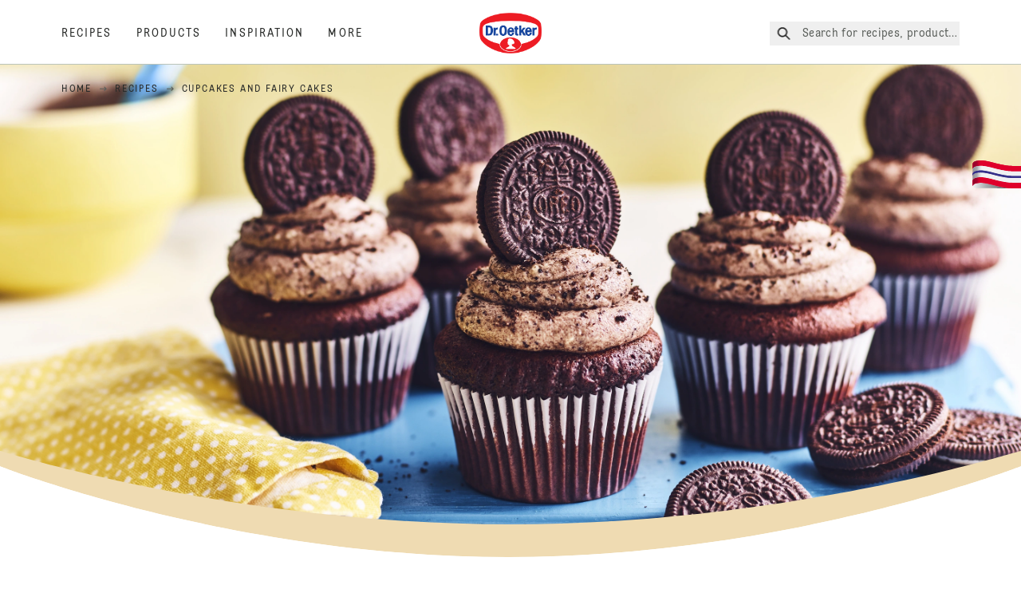

--- FILE ---
content_type: text/html; charset=utf-8
request_url: https://www.oetker.co.uk/recipes/c/cupcake-and-fairy-cake
body_size: 37567
content:
<!DOCTYPE html><html lang="en"><head><meta charSet="utf-8" data-next-head=""/><meta name="viewport" content="width=device-width" data-next-head=""/><title data-next-head="">Creative Cupcakes &amp; Fairy Cake Recipes | Dr. Oetker</title><meta name="robots" content="index,follow" data-next-head=""/><meta name="description" content="Feeling creative? Show off your personality with uniquely decorated cupcakes." data-next-head=""/><meta property="og:title" content="Creative Cupcakes &amp; Fairy Cake Recipes | Dr. Oetker" data-next-head=""/><meta property="og:description" content="Feeling creative? Show off your personality with uniquely decorated cupcakes." data-next-head=""/><meta property="og:url" content="https://www.oetker.co.uk/recipes/c/cupcake-and-fairy-cake" data-next-head=""/><meta property="og:type" content="website" data-next-head=""/><meta property="og:image" content="https://eu-central-1-droetker.graphassets.com/AVtdz8Pl3QxerK0kYX32fz/resize=fit:clip,height:200,width:200/LiNs2xtFQcGMCPF3Nin6" data-next-head=""/><meta property="og:image:width" content="1272" data-next-head=""/><meta property="og:image:height" content="764" data-next-head=""/><meta property="og:locale" content="en_GB" data-next-head=""/><meta property="og:site_name" content="Dr. Oetker" data-next-head=""/><link rel="canonical" href="https://www.oetker.co.uk/recipes/c/cupcake-and-fairy-cake" data-next-head=""/><link rel="icon" href="https://eu-central-1-droetker.graphassets.com/AVtdz8Pl3QxerK0kYX32fz/nMK9tQKiRECSGk6ioNRW" data-next-head=""/><link rel="apple-touch-icon" href="https://eu-central-1-droetker.graphassets.com/AVtdz8Pl3QxerK0kYX32fz/YhYgw7B4SqarLUQFRLHG" data-next-head=""/><meta name="google-site-verification" content="x7N01j3IJ0Nj0wGzBEwaNj2MbwV4MPD0a2hyyI6PB0w"/><link rel="preload" href="/_next/static/css/85d7eb65b36e73d8.css" as="style"/><link rel="preload" href="/_next/static/css/5a1ad3a6193b5da2.css" as="style"/><link rel="preload" href="/_next/static/css/8558076c5436e08f.css" as="style"/><link rel="stylesheet" href="/_next/static/css/85d7eb65b36e73d8.css" data-n-g=""/><link rel="stylesheet" href="/_next/static/css/5a1ad3a6193b5da2.css"/><link rel="stylesheet" href="/_next/static/css/8558076c5436e08f.css"/><noscript data-n-css=""></noscript><script defer="" noModule="" src="/_next/static/chunks/polyfills-42372ed130431b0a.js"></script><script src="https://privacy-proxy.usercentrics.eu/latest/uc-block.bundle.js" defer="" data-nscript="beforeInteractive"></script><script defer="" src="/_next/static/chunks/2548.292e3cea20d5c8bd.js"></script><script defer="" src="/_next/static/chunks/1654.310fcfc606810e9f.js"></script><script defer="" src="/_next/static/chunks/1241.a341af0a4a90fcef.js"></script><script defer="" src="/_next/static/chunks/4809-7f0da6631f9384af.js"></script><script defer="" src="/_next/static/chunks/1116.3e0cc1793eeef726.js"></script><script defer="" src="/_next/static/chunks/757.c91b27be6fa18196.js"></script><script defer="" src="/_next/static/chunks/6239.741098a71f95918d.js"></script><script defer="" src="/_next/static/chunks/1957.08ec72b0f74688f3.js"></script><script defer="" src="/_next/static/chunks/129.49347e3ad9ee2e41.js"></script><script defer="" src="/_next/static/chunks/3793.80ac5b2ffa69836b.js"></script><script defer="" src="/_next/static/chunks/8402.d8f9f55eb2de470c.js"></script><script defer="" src="/_next/static/chunks/708.0342563749ee0260.js"></script><script defer="" src="/_next/static/chunks/3905.15087124cdb2d676.js"></script><script defer="" src="/_next/static/chunks/1040-6d99cb29dd20cc23.js"></script><script defer="" src="/_next/static/chunks/1408.300180bc523a552d.js"></script><script defer="" src="/_next/static/chunks/2639.02c305b0618bf637.js"></script><script defer="" src="/_next/static/chunks/6129.7d6e9095bb147a56.js"></script><script defer="" src="/_next/static/chunks/5231.05bfdb9559e03189.js"></script><script defer="" src="/_next/static/chunks/4784.89ce8446c7b7e4aa.js"></script><script src="/_next/static/chunks/webpack-6d4dc97efc319005.js" defer=""></script><script src="/_next/static/chunks/framework-02167c0e55378b6a.js" defer=""></script><script src="/_next/static/chunks/main-6f0d6e183936e091.js" defer=""></script><script src="/_next/static/chunks/pages/_app-bda7e5c459113c77.js" defer=""></script><script src="/_next/static/chunks/5028-f9104b787d304abb.js" defer=""></script><script src="/_next/static/chunks/6823-08868ba76a28bcb6.js" defer=""></script><script src="/_next/static/chunks/1186-41496cb623c1ffea.js" defer=""></script><script src="/_next/static/chunks/3266-2dea26e18201b2b2.js" defer=""></script><script src="/_next/static/chunks/6564-635fd42934697eae.js" defer=""></script><script src="/_next/static/chunks/9560-0625598022eedf31.js" defer=""></script><script src="/_next/static/chunks/5668-d20207fa1b87cc79.js" defer=""></script><script src="/_next/static/chunks/8851-714de3639355ce9f.js" defer=""></script><script src="/_next/static/chunks/6221-d374e2d465136e8b.js" defer=""></script><script src="/_next/static/chunks/2326-74c3af5f9245f293.js" defer=""></script><script src="/_next/static/chunks/2238-0ea63580e1c2f254.js" defer=""></script><script src="/_next/static/chunks/3598-bfedec618e26285a.js" defer=""></script><script src="/_next/static/chunks/6548-7690a3d6a4a5a229.js" defer=""></script><script src="/_next/static/chunks/pages/recipes/category/%5Bslug%5D-d714648ac270f0e8.js" defer=""></script><script src="/_next/static/local/_buildManifest.js" defer=""></script><script src="/_next/static/local/_ssgManifest.js" defer=""></script><style id="__jsx-364258379">:root{--font-neutral:'MomentsText', 'MomentsText Fallback';--font-primary:'MomentsDisplay', 'MomentsDisplay Fallback';--font-secondary:'AugustScript', 'AugustScript Fallback'}</style></head><body class="relative"><div id="__next"><div class=""><style>
    #nprogress {
      pointer-events: none;
    }
    #nprogress .bar {
      background: #29D;
      position: fixed;
      z-index: 9999;
      top: 0;
      left: 0;
      width: 100%;
      height: 3px;
    }
    #nprogress .peg {
      display: block;
      position: absolute;
      right: 0px;
      width: 100px;
      height: 100%;
      box-shadow: 0 0 10px #29D, 0 0 5px #29D;
      opacity: 1;
      -webkit-transform: rotate(3deg) translate(0px, -4px);
      -ms-transform: rotate(3deg) translate(0px, -4px);
      transform: rotate(3deg) translate(0px, -4px);
    }
    #nprogress .spinner {
      display: block;
      position: fixed;
      z-index: 1031;
      top: 15px;
      right: 15px;
    }
    #nprogress .spinner-icon {
      width: 18px;
      height: 18px;
      box-sizing: border-box;
      border: solid 2px transparent;
      border-top-color: #29D;
      border-left-color: #29D;
      border-radius: 50%;
      -webkit-animation: nprogresss-spinner 400ms linear infinite;
      animation: nprogress-spinner 400ms linear infinite;
    }
    .nprogress-custom-parent {
      overflow: hidden;
      position: relative;
    }
    .nprogress-custom-parent #nprogress .spinner,
    .nprogress-custom-parent #nprogress .bar {
      position: absolute;
    }
    @-webkit-keyframes nprogress-spinner {
      0% {
        -webkit-transform: rotate(0deg);
      }
      100% {
        -webkit-transform: rotate(360deg);
      }
    }
    @keyframes nprogress-spinner {
      0% {
        transform: rotate(0deg);
      }
      100% {
        transform: rotate(360deg);
      }
    }
  </style><a href="https://www.oetker.co.uk/support/contact-us"><div class="cursor-pointer fixed top-[38px] right-[8px] z-21 -rotate-90 w-[51px] h-[30px] md:w-[61px] md:h-[36px] md:right-0 md:top-[200px] md:rotate-0 transform print:hidden"><img alt="Flag" loading="lazy" width="61" height="36" decoding="async" data-nimg="1" style="color:transparent" srcSet="/_next/static/media/tab.f43c6126.svg?w=64&amp;q=75 1x, /_next/static/media/tab.f43c6126.svg?w=128&amp;q=75 2x" src="/_next/static/media/tab.f43c6126.svg?w=128&amp;q=75"/></div></a><div class="sc-65d476a3-0 eyXIwc sticky top-0 z-50 bg-white h-header print:hidden"></div><div class="max-w-6xl mx-auto"><nav itemScope="" itemType="https://schema.org/BreadcrumbList" data-print="hide" role="navigation" aria-label="Breadcrumb"><ol class="z-45 w-full bg-none md:pt-6 pt-22px pl-20px flex justify-start items-center md:px-small md:flex-wrap md:items-start md:content-start md:h-14 md:flex md:mb-22px bg-breadcrumbs-light absolute"><li itemProp="itemListElement" itemScope="" itemType="https://schema.org/ListItem" class="hidden md:flex ml-0 p-0 before:content-none"><a href="https://www.oetker.co.uk/"><div class="hover:after:w-[98%] hover:after:left-[1%] focus:after:w-[98%] focus:after:left-[1%] relative after:content-[&#x27;&#x27;] after:absolute after:block after:w-[0%] after:transition-all after:duration-[0.5s] after:border-b-white after:border-b after:border-solid after:left-2/4 after:-bottom-px text-darkgray after:border-b-black cursor-pointer" itemProp="item"><div class="m-0 p-0 block text-style-leadxs whitespace-no-wrap" itemProp="name">Home</div></div></a><meta itemProp="position" content="1"/></li><li itemProp="itemListElement" itemScope="" itemType="https://schema.org/ListItem" class="hidden md:flex ml-0 p-0 before:content-none"><div class="transform rotate-180 origin-center mx-2.5 flex items-start md:transform-none mt-1"><svg width="9" height="7" viewBox="0 0 9 7" fill="none" xmlns="http://www.w3.org/2000/svg"><path d="M5.76172 0.515625L5.37109 0.90625C5.29297 1.00391 5.29297 1.14062 5.39062 1.23828L6.95312 2.74219H0.234375C0.0976562 2.74219 0 2.85938 0 2.97656V3.52344C0 3.66016 0.0976562 3.75781 0.234375 3.75781H6.95312L5.39062 5.28125C5.29297 5.37891 5.29297 5.51562 5.37109 5.61328L5.76172 6.00391C5.85938 6.08203 5.99609 6.08203 6.09375 6.00391L8.67188 3.42578C8.75 3.32812 8.75 3.19141 8.67188 3.09375L6.09375 0.515625C5.99609 0.4375 5.85938 0.4375 5.76172 0.515625Z" fill="#5A5E5A"></path></svg></div><a href="https://www.oetker.co.uk/recipes"><div class="hover:after:w-[98%] hover:after:left-[1%] focus:after:w-[98%] focus:after:left-[1%] relative after:content-[&#x27;&#x27;] after:absolute after:block after:w-[0%] after:transition-all after:duration-[0.5s] after:border-b-white after:border-b after:border-solid after:left-2/4 after:-bottom-px text-darkgray after:border-b-black cursor-pointer" itemProp="item"><div class="m-0 p-0 block text-style-leadxs whitespace-no-wrap" itemProp="name">Recipes</div></div></a><meta itemProp="position" content="2"/></li><li itemProp="itemListElement" itemScope="" itemType="https://schema.org/ListItem" class="hidden md:flex ml-0 p-0 before:content-none"><div class="transform rotate-180 origin-center mx-2.5 flex items-start md:transform-none mt-1"><svg width="9" height="7" viewBox="0 0 9 7" fill="none" xmlns="http://www.w3.org/2000/svg"><path d="M5.76172 0.515625L5.37109 0.90625C5.29297 1.00391 5.29297 1.14062 5.39062 1.23828L6.95312 2.74219H0.234375C0.0976562 2.74219 0 2.85938 0 2.97656V3.52344C0 3.66016 0.0976562 3.75781 0.234375 3.75781H6.95312L5.39062 5.28125C5.29297 5.37891 5.29297 5.51562 5.37109 5.61328L5.76172 6.00391C5.85938 6.08203 5.99609 6.08203 6.09375 6.00391L8.67188 3.42578C8.75 3.32812 8.75 3.19141 8.67188 3.09375L6.09375 0.515625C5.99609 0.4375 5.85938 0.4375 5.76172 0.515625Z" fill="#5A5E5A"></path></svg></div><div class="hover:after:w-[98%] hover:after:left-[1%] focus:after:w-[98%] focus:after:left-[1%] relative after:content-[&#x27;&#x27;] after:absolute after:block after:w-[0%] after:transition-all after:duration-[0.5s] after:border-b-white after:border-b after:border-solid after:left-2/4 after:-bottom-px text-darkgray after:border-b-black after:hidden cursor-default" itemProp="item"><div class="m-0 p-0 block text-style-leadxs whitespace-no-wrap font-medium mb-4" itemProp="name">Cupcakes and Fairy Cakes</div></div><meta itemProp="position" content="3"/></li><li itemProp="itemListElement" itemScope="" itemType="https://schema.org/ListItem" class="flex md:hidden ml-0 p-0 before:content-none"><div class="transform rotate-180 origin-center mx-2.5 flex items-start md:transform-none mt-1"><svg width="9" height="7" viewBox="0 0 9 7" fill="none" xmlns="http://www.w3.org/2000/svg"><path d="M5.76172 0.515625L5.37109 0.90625C5.29297 1.00391 5.29297 1.14062 5.39062 1.23828L6.95312 2.74219H0.234375C0.0976562 2.74219 0 2.85938 0 2.97656V3.52344C0 3.66016 0.0976562 3.75781 0.234375 3.75781H6.95312L5.39062 5.28125C5.29297 5.37891 5.29297 5.51562 5.37109 5.61328L5.76172 6.00391C5.85938 6.08203 5.99609 6.08203 6.09375 6.00391L8.67188 3.42578C8.75 3.32812 8.75 3.19141 8.67188 3.09375L6.09375 0.515625C5.99609 0.4375 5.85938 0.4375 5.76172 0.515625Z" fill="#5A5E5A"></path></svg></div><a href="https://www.oetker.co.uk/recipes"><div class="hover:after:w-[98%] hover:after:left-[1%] focus:after:w-[98%] focus:after:left-[1%] relative after:content-[&#x27;&#x27;] after:absolute after:block after:w-[0%] after:transition-all after:duration-[0.5s] after:border-b-white after:border-b after:border-solid after:left-2/4 after:-bottom-px text-darkgray after:border-b-black cursor-pointer" itemProp="item"><div class="m-0 p-0 block text-style-leadxs whitespace-no-wrap font-medium mb-4" itemProp="name">Recipes</div></div></a><meta itemProp="position" content="3"/></li></ol></nav><div class="mx-auto flex flex-col items-center mb-40 relative overflow-x-hidden"><div class="curve-mask-top w-full"><div class="textSlider w-75  bottom-5vh md:bottom-12vh lg:bottom-30px  curve-mask-top bg-brown 
      w-full
        
            overflow-hidden
            max-h-heroCarouselTallMob
            h-75vh
            md:h-heroCarouselTallBannerHeight
             undefined slider-carousel__wrapper"><div class="curve-mask-bottom"></div></div></div><div style="height:50px"></div><div class="relative break-words w-full"><div class="px-small  2xl:px-medium 3xl:px-xlarge w-full"><div class="grid  lg:grid-cols-16 md:grid-cols-16 sm:grid-cols-4 gap-20 mb-5"><div class="col-span-1 lg:col-span-10 md:col-span-10 sm:col-span-4 lg:col-start-4 md:col-start-4 text-center px-1/10"><sup class="m-0 p-0 block text-style-lead top-0 intro-super-text">Recipes</sup><div class="main-text-style-md pt-2.5 lg:pb-7.5 md:pb-5 sm:pb-5 intro-title">Creative Cupcakes &amp; Fancy Fairy Cakes</div><p class="m-0 p-0 block text-style-lg intro-text">Create the most delightful cupcakes and fairy cakes with our collection of cupcake and fairy cake recipes. From whimsical fairy cakes adorned with colourful sprinkles to decadent cupcakes with fabulous frosting, our delightful recipes make baking a breeze. Whether you&#x27;re celebrating a special occasion or simply indulging your sweet tooth at home, our recipe ideas will help you make wonderful culinary creations every time. Craft these little pieces of happiness and bring joy to your life, one bite at a time.</p></div></div></div></div><div style="height:auto"></div><div class="sc-fd2240c2-0 iBbUYD"><div class="text-center md:mb-30 sm:mb-50"></div><div class="text-center md:mb-30 sm:mb-50 grid grid-flow-row md:grid-flow-col gap-8 w-[80%] mx-auto"><div class="link-wrapper"><div id="card-link-gooey-react«R6dmj6»" class="card-link-component group relative"><a class="absolute top-0 right-0 bottom-0 left-0 bg-transparent overflow-hidden indent-[200%] whitespace-nowrap z-10" area-label="Cupcake Recipes" href="https://www.oetker.co.uk/recipes/s/cupcake-and-fairy-cake/cupcakes">Cupcake Recipes</a><div class="cursor-pointer" style="height:360px"><div class="h-full"><div class="card-container relative flex flex-col items-stretch justify-items-stretch h-full overflow-hidden rounded-2xl"><div class="h-[88%] rounded-t-2xl overflow-hidden w-full relative"><img alt="Logo Image" loading="lazy" decoding="async" data-nimg="fill" class="object-cover" style="position:absolute;height:100%;width:100%;left:0;top:0;right:0;bottom:0;color:transparent;background-size:cover;background-position:50% 50%;background-repeat:no-repeat;background-image:url(&quot;data:image/svg+xml;charset=utf-8,%3Csvg xmlns=&#x27;http://www.w3.org/2000/svg&#x27; viewBox=&#x27;0 0 320 160&#x27;%3E%3Cfilter id=&#x27;b&#x27; color-interpolation-filters=&#x27;sRGB&#x27;%3E%3CfeGaussianBlur stdDeviation=&#x27;20&#x27;/%3E%3CfeColorMatrix values=&#x27;1 0 0 0 0 0 1 0 0 0 0 0 1 0 0 0 0 0 100 -1&#x27; result=&#x27;s&#x27;/%3E%3CfeFlood x=&#x27;0&#x27; y=&#x27;0&#x27; width=&#x27;100%25&#x27; height=&#x27;100%25&#x27;/%3E%3CfeComposite operator=&#x27;out&#x27; in=&#x27;s&#x27;/%3E%3CfeComposite in2=&#x27;SourceGraphic&#x27;/%3E%3CfeGaussianBlur stdDeviation=&#x27;20&#x27;/%3E%3C/filter%3E%3Cimage width=&#x27;100%25&#x27; height=&#x27;100%25&#x27; x=&#x27;0&#x27; y=&#x27;0&#x27; preserveAspectRatio=&#x27;none&#x27; style=&#x27;filter: url(%23b);&#x27; href=&#x27;[data-uri]&#x27;/%3E%3C/svg%3E&quot;)" sizes="(max-width: 768px) 33vw, (max-width: 1200px) 50vw, 100vw" srcSet="/_next/image?url=%2F_next%2Fstatic%2Fmedia%2Ffallback_image.12dc97e0.webp&amp;w=640&amp;q=75 640w, /_next/image?url=%2F_next%2Fstatic%2Fmedia%2Ffallback_image.12dc97e0.webp&amp;w=1024&amp;q=75 1024w, /_next/image?url=%2F_next%2Fstatic%2Fmedia%2Ffallback_image.12dc97e0.webp&amp;w=1920&amp;q=75 1920w" src="/_next/image?url=%2F_next%2Fstatic%2Fmedia%2Ffallback_image.12dc97e0.webp&amp;w=1920&amp;q=75"/></div><div class="card-content-wrapper w-full px-[19px] rounded-b-2xl pt-[60px] border-0 absolute bottom-0 pb-[30px]" style="background-color:#E1B87F"><div class="transition-transform duration-[400ms] card-image z-[9] w-11/12 flex justify-center items-center bottom-[186px] h-[180px] absolute group-hover:transform group-hover:scale-75"><img alt="Object image" loading="lazy" width="800" height="230" decoding="async" data-nimg="1" class="w-8/12 max-h-full object-contain" style="color:transparent" src="/assets/hygraph/AVtdz8Pl3QxerK0kYX32fz/resize=fit:clip,height:350,width:350/output=format:webp/HGEBoFSRWK9wIe6u0Nzg"/></div><div class="relative card-content-big"><svg xmlns="http://www.w3.org/2000/svg" viewBox="0 0 624 28" class="curve-svg [&amp;&gt;path]:fill-cake -left-[50px] w-[calc(100%+100px)] absolute bottom-[calc(100%+73px)]"><path style="fill:#E1B87F" stroke="none" d="M16 203C7.16344 203 0 195.837 0 187V21.351C0 21.351 143.433 -1.4836e-05 313.3 0C483.167 1.48361e-05 624 21.3511 624 21.3511V187C624 195.837 616.836 203 608 203H16Z"></path></svg><div class=""><div class="text-darkgray tracking-xl text-opacity-75 text-sm mt-3.5 pb-2.5 leading-4 font-neutral uppercase text-center"><p class="m-0 p-0 block text-style-sm inline-block">Cupcakes and Fairy Cakes</p></div><p class="m-0 p-0 block text-style-sm   uppercase text-center opacity-70 text-darkgrey tracking-widest mb-2.5 md:mb-18 md:leading-4.5">43 Recipes</p><p class="main-text-style-xxs text-center tracking-xs font-medium">Cupcake Recipes</p><div class="mmmd:max-h-0 mmmd:text-inherit mmmd:opacity-0 mmmd:pb-0 mmmd:transition-max-h-200 mmmd:transition-opacity group-hover:max-h-[100px] group-hover:opacity-100 transition-max-h duration-[800ms] transition-opacity"></div></div></div></div></div></div></div></div></div><div class="link-wrapper"><div id="card-link-gooey-react«Radmj6»" class="card-link-component group relative"><a class="absolute top-0 right-0 bottom-0 left-0 bg-transparent overflow-hidden indent-[200%] whitespace-nowrap z-10" area-label="Fairy Cake Recipes" href="https://www.oetker.co.uk/recipes/s/cupcake-and-fairy-cake/fairy-cakes">Fairy Cake Recipes</a><div class="cursor-pointer" style="height:360px"><div class="h-full"><div class="card-container relative flex flex-col items-stretch justify-items-stretch h-full overflow-hidden rounded-2xl"><div class="h-[88%] rounded-t-2xl overflow-hidden w-full relative"><img alt="Logo Image" loading="lazy" decoding="async" data-nimg="fill" class="object-cover" style="position:absolute;height:100%;width:100%;left:0;top:0;right:0;bottom:0;color:transparent;background-size:cover;background-position:50% 50%;background-repeat:no-repeat;background-image:url(&quot;data:image/svg+xml;charset=utf-8,%3Csvg xmlns=&#x27;http://www.w3.org/2000/svg&#x27; viewBox=&#x27;0 0 320 160&#x27;%3E%3Cfilter id=&#x27;b&#x27; color-interpolation-filters=&#x27;sRGB&#x27;%3E%3CfeGaussianBlur stdDeviation=&#x27;20&#x27;/%3E%3CfeColorMatrix values=&#x27;1 0 0 0 0 0 1 0 0 0 0 0 1 0 0 0 0 0 100 -1&#x27; result=&#x27;s&#x27;/%3E%3CfeFlood x=&#x27;0&#x27; y=&#x27;0&#x27; width=&#x27;100%25&#x27; height=&#x27;100%25&#x27;/%3E%3CfeComposite operator=&#x27;out&#x27; in=&#x27;s&#x27;/%3E%3CfeComposite in2=&#x27;SourceGraphic&#x27;/%3E%3CfeGaussianBlur stdDeviation=&#x27;20&#x27;/%3E%3C/filter%3E%3Cimage width=&#x27;100%25&#x27; height=&#x27;100%25&#x27; x=&#x27;0&#x27; y=&#x27;0&#x27; preserveAspectRatio=&#x27;none&#x27; style=&#x27;filter: url(%23b);&#x27; href=&#x27;[data-uri]&#x27;/%3E%3C/svg%3E&quot;)" sizes="(max-width: 768px) 33vw, (max-width: 1200px) 50vw, 100vw" srcSet="/_next/image?url=%2F_next%2Fstatic%2Fmedia%2Ffallback_image.12dc97e0.webp&amp;w=640&amp;q=75 640w, /_next/image?url=%2F_next%2Fstatic%2Fmedia%2Ffallback_image.12dc97e0.webp&amp;w=1024&amp;q=75 1024w, /_next/image?url=%2F_next%2Fstatic%2Fmedia%2Ffallback_image.12dc97e0.webp&amp;w=1920&amp;q=75 1920w" src="/_next/image?url=%2F_next%2Fstatic%2Fmedia%2Ffallback_image.12dc97e0.webp&amp;w=1920&amp;q=75"/></div><div class="card-content-wrapper w-full px-[19px] rounded-b-2xl pt-[60px] border-0 absolute bottom-0 pb-[30px]" style="background-color:#E1B87F"><div class="transition-transform duration-[400ms] card-image z-[9] w-11/12 flex justify-center items-center bottom-[186px] h-[180px] absolute group-hover:transform group-hover:scale-75"><img alt="Object image" loading="lazy" width="800" height="230" decoding="async" data-nimg="1" class="w-8/12 max-h-full object-contain" style="color:transparent" src="/assets/hygraph/AVtdz8Pl3QxerK0kYX32fz/resize=fit:clip,height:350,width:350/output=format:webp/UIKa09jHQpjksH865mig"/></div><div class="relative card-content-big"><svg xmlns="http://www.w3.org/2000/svg" viewBox="0 0 624 28" class="curve-svg [&amp;&gt;path]:fill-cake -left-[50px] w-[calc(100%+100px)] absolute bottom-[calc(100%+73px)]"><path style="fill:#E1B87F" stroke="none" d="M16 203C7.16344 203 0 195.837 0 187V21.351C0 21.351 143.433 -1.4836e-05 313.3 0C483.167 1.48361e-05 624 21.3511 624 21.3511V187C624 195.837 616.836 203 608 203H16Z"></path></svg><div class=""><div class="text-darkgray tracking-xl text-opacity-75 text-sm mt-3.5 pb-2.5 leading-4 font-neutral uppercase text-center"><p class="m-0 p-0 block text-style-sm inline-block">Cupcakes and Fairy Cakes</p></div><p class="m-0 p-0 block text-style-sm   uppercase text-center opacity-70 text-darkgrey tracking-widest mb-2.5 md:mb-18 md:leading-4.5">9 Recipes</p><p class="main-text-style-xxs text-center tracking-xs font-medium">Fairy Cake Recipes</p><div class="mmmd:max-h-0 mmmd:text-inherit mmmd:opacity-0 mmmd:pb-0 mmmd:transition-max-h-200 mmmd:transition-opacity group-hover:max-h-[100px] group-hover:opacity-100 transition-max-h duration-[800ms] transition-opacity"></div></div></div></div></div></div></div></div></div></div></div><div class="px-small  2xl:px-medium 3xl:px-xlarge w-full"><div class="grid  lg:grid-cols-1 gap-20 mb-5"><div class="mt-20 mb-5"><div itemScope="" itemType="https://schema.org/ItemList" style="display:none"></div><div class="w-full"><div class="grid grid-cols-1 md:grid-cols-2 lg:grid-cols-3 xl:grid-cols-4 w-full gap-4 auto-rows-min min-h-[480px]"></div></div></div></div></div></div><div class="relative overflow-hidden h-auto py-20 bg-no-repeat bg-cover print:hide md:bg-center"><div class="px-small  2xl:px-medium 3xl:px-xlarge w-full"><div class="grid  lg:grid-cols-16 md:grid-cols-16 sm:grid-cols-4 gap-20 mb-5"><div class="col-span-1 lg:col-span-5 md:col-span-6 sm:col-span-4  row-start-2 md:row-start-1"><div class="flex flex-col h-full justify-center"><div class="m-0 p-0 block text-style-leadxs text-darkgray opacity-70">Follow Us</div><div class="main-text-style-sm w-4/5 md:w-full sm:mt-px md:mt-2.5 sm:mb-5 md:mb-30 text-gray-300">Follow Dr. Oetker on Social Media</div><div class="grid grid-cols-1 md:grid-cols-2"><a class="flex items-center text-darkgray mb-4" href="https://www.facebook.com/DrOetkerBaking" target="_blank"><div class="mr-4 w-5 h-5 md:w-10 md:h-10 lg:w-5 lg:h-5"><img alt="" loading="lazy" width="18" height="18" decoding="async" data-nimg="1" style="color:transparent" src="/assets/hygraph/AVtdz8Pl3QxerK0kYX32fz/resize=fit:max,width:1440/PNIkr1aSiGBKatE5h1NG"/></div><div class="m-0 p-0 block text-style-md" data-ec="follow us" data-ea="click" data-el="Home Baking Facebook" data-event_name="click_social_follow" data-social_platform="Home Baking Facebook">Home Baking Facebook</div></a><a class="flex items-center text-darkgray mb-4" href="https://twitter.com/droetkerbakes" target="_blank"><div class="mr-4 w-5 h-5 md:w-10 md:h-10 lg:w-5 lg:h-5"><img alt="" loading="lazy" width="18" height="18" decoding="async" data-nimg="1" style="color:transparent" src="/assets/hygraph/AVtdz8Pl3QxerK0kYX32fz/resize=fit:max,width:1440/NGZPdBlROucXKmUwH5Qh"/></div><div class="m-0 p-0 block text-style-md" data-ec="follow us" data-ea="click" data-el="Home Baking Twitter" data-event_name="click_social_follow" data-social_platform="Home Baking Twitter">Home Baking Twitter</div></a><a class="flex items-center text-darkgray mb-4" href="https://www.instagram.com/droetkerbakes/" target="_blank"><div class="mr-4 w-5 h-5 md:w-10 md:h-10 lg:w-5 lg:h-5"><img alt="" loading="lazy" width="18" height="18" decoding="async" data-nimg="1" style="color:transparent" src="/assets/hygraph/AVtdz8Pl3QxerK0kYX32fz/resize=fit:max,width:1440/cmcsnriidwvnj07t6uiq6jcdr"/></div><div class="m-0 p-0 block text-style-md" data-ec="follow us" data-ea="click" data-el="Home Baking Instagram" data-event_name="click_social_follow" data-social_platform="Home Baking Instagram">Home Baking Instagram</div></a><a class="flex items-center text-darkgray mb-4" href="https://www.tiktok.com/@droetkerbakes" target="_blank"><div class="mr-4 w-5 h-5 md:w-10 md:h-10 lg:w-5 lg:h-5"><img alt="" loading="lazy" width="18" height="18" decoding="async" data-nimg="1" style="color:transparent" src="/assets/hygraph/AVtdz8Pl3QxerK0kYX32fz/resize=fit:max,width:1440/cmgqd0aykvgb307vvlewgwqnx"/></div><div class="m-0 p-0 block text-style-md" data-ec="follow us" data-ea="click" data-el="Dr. Oetker Baking TikTok" data-event_name="click_social_follow" data-social_platform="Dr. Oetker Baking TikTok">Dr. Oetker Baking TikTok</div></a><a class="flex items-center text-darkgray mb-4" href="https://www.instagram.com/droetkerpizzauk/?hl=en" target="_blank"><div class="mr-4 w-5 h-5 md:w-10 md:h-10 lg:w-5 lg:h-5"><img alt="" loading="lazy" width="18" height="18" decoding="async" data-nimg="1" style="color:transparent" src="/assets/hygraph/AVtdz8Pl3QxerK0kYX32fz/resize=fit:max,width:1440/cmcsnriidwvnj07t6uiq6jcdr"/></div><div class="m-0 p-0 block text-style-md" data-ec="follow us" data-ea="click" data-el="Dr. Oetker Pizza Instagram" data-event_name="click_social_follow" data-social_platform="Dr. Oetker Pizza Instagram">Dr. Oetker Pizza Instagram</div></a><a class="flex items-center text-darkgray mb-4" href="https://www.facebook.com/droetkerpizzauk" target="_blank"><div class="mr-4 w-5 h-5 md:w-10 md:h-10 lg:w-5 lg:h-5"><img alt="" loading="lazy" width="18" height="18" decoding="async" data-nimg="1" style="color:transparent" src="/assets/hygraph/AVtdz8Pl3QxerK0kYX32fz/resize=fit:max,width:1440/PNIkr1aSiGBKatE5h1NG"/></div><div class="m-0 p-0 block text-style-md" data-ec="follow us" data-ea="click" data-el="Dr. Oetker Pizza Facebook" data-event_name="click_social_follow" data-social_platform="Dr. Oetker Pizza Facebook">Dr. Oetker Pizza Facebook</div></a><a class="flex items-center text-darkgray mb-4" href="https://www.tiktok.com/@droetkerpizzauk" target="_blank"><div class="mr-4 w-5 h-5 md:w-10 md:h-10 lg:w-5 lg:h-5"><img alt="" loading="lazy" width="18" height="18" decoding="async" data-nimg="1" style="color:transparent" src="/assets/hygraph/AVtdz8Pl3QxerK0kYX32fz/resize=fit:max,width:1440/cmgqd0aykvgb307vvlewgwqnx"/></div><div class="m-0 p-0 block text-style-md" data-ec="follow us" data-ea="click" data-el="Dr. Oetker Pizza TikTok" data-event_name="click_social_follow" data-social_platform="Dr. Oetker Pizza TikTok">Dr. Oetker Pizza TikTok</div></a></div></div></div><div class="col-span-1 lg:col-span-5 md:col-span-5 sm:col-span-4 lg:col-start-7 md:col-start-7 "><div class="w-full relative" role="presentation"><div class="w-auto relative -ml-14 -mr-14 md:-bottom-16 md:left-48 md:top-0 z-10"><svg width="100%" height="auto" viewBox="0 0 1025 769" fill="none" xmlns="http://www.w3.org/2000/svg"><defs><clipPath id="social-share-mask"><path d="M946.767 596.694C960.62 676.398 907.404 752.21 827.909 766.027C791.555 772.345 756.001 764.604 726.792 746.719C706.037 734.01 680.484 723.099 654.596 717.923C628.712 712.748 602.448 713.299 580.31 723.574C387.903 812.874 160.818 731.504 73.0947 541.849C40.6197 471.639 31.7947 396.432 43.3207 325.016C49.7496 285.182 33.4793 241.627 18.3657 201.169L18.3365 201.091C13.9289 189.292 9.61886 177.754 5.98769 166.632C4.42435 161.843 3.18392 156.884 2.29586 151.774C-7.6901 94.3186 30.6709 39.6695 87.9745 29.71C103.328 27.0415 118.482 27.8517 132.635 31.5726C153.228 36.9868 176.022 42.7804 198.504 44.9734C220.985 47.1665 243.201 45.7647 262.626 36.7492C393.871 -24.1644 541.255 -5.66674 649.534 72.4442C678.792 93.5509 716.322 100.639 751.984 95.8273C768.786 93.5602 786.106 93.0272 803.731 94.4065C934.707 104.657 1032.88 216.627 1023.03 344.475C1019.36 392.171 1001.17 435.341 973.013 470.194C946.22 503.355 939.473 554.731 946.767 596.694Z" stroke="black"></path></clipPath></defs><image height="100%" width="100%" preserveAspectRatio="xMidYMid slice" xlink:href="/assets/hygraph/AVtdz8Pl3QxerK0kYX32fz/compress=metadata:true/quality=value:70/output=format:webp/resize=fit:max,height:450/bqVHk6Rd6wGZavcSj54Q?opt" clip-path="url(#social-share-mask)"></image></svg></div></div></div></div></div></div></div><div class="mb-[-25vw] md:mb-[-20vw] lg:mb-[-200px]" data-print="hide"><div class="newsletter-component text-newsletter" id="success-message"><div class="curve-mask-inverted inverted w-full sc-16f7e19f-0 lgXNxd"><div class="curve-mask-inverted inverted overflow-hidden"><div class="px-small  2xl:px-medium 3xl:px-xlarge w-full"><div class="grid  lg:grid-cols-16 md:grid-cols-16 sm:grid-cols-4 gap-20 mb-5"><div class="col-span-1 lg:col-span-16 md:col-span-16 sm:col-span-4  "><div class="flex md:py-36 md:flex-row flex-col pt-28 md:pt-32 pb-10 md:pb-20"><div class="sc-16f7e19f-2 djdDPT"><h2 class="main-text-style-sm newsletter-title">Stay up to date </h2><p class="m-0 p-0 block text-style-md pt-5">Sign up to the free Dr. Oetker Pizza or Home Baking Newsletter and receive delicious recipe ideas, helpful hints and tips, news about the latest products, special offers and events!</p></div><div class="sc-16f7e19f-1 gCiRNK"><section class="print:hidden relative min-w-full overflow-hidden meta-ball-container" id="metaball-container"><div class="px-small  2xl:px-medium 3xl:px-xlarge w-full"><div class="w-[80%] mx-auto md:w-full"><div class="grid  lg:grid-cols-1 gap-20 mb-5"><div class="col-span-1 col-span-1  "><form class="
                        flex
                        flex-col
                        items-center
                        undefined
                        undefined
                      "><div class="py-4 sm:w-full md:w-1/2 form-fields hidden" aria-hidden="true"><label class="inline-block relative w-full"><span class="m-0 p-0 block text-style-lead inline-block w-full mb-[10px] form-text text-gray-500">country</span><input type="text" max="2026-01-15" aria-required="false" class="sc-30a8f64-1 joPEJN" name="country" value="UK"/><span class="absolute right-6 bottom-6 w-4 h-4"><svg width="16" height="16" viewBox="0 0 24 24" fill="none" xmlns="http://www.w3.org/2000/svg"><path d="M20 12C20 7.6129 16.3871 4 12 4C7.58065 4 4 7.6129 4 12C4 16.4194 7.58065 20 12 20C16.3871 20 20 16.4194 20 12ZM11.0645 16.2581C10.871 16.4516 10.5161 16.4516 10.3226 16.2581L6.96774 12.9032C6.77419 12.7097 6.77419 12.3548 6.96774 12.1613L7.70968 11.4516C7.90323 11.2258 8.22581 11.2258 8.41935 11.4516L10.7097 13.7097L15.5484 8.87097C15.7419 8.64516 16.0645 8.64516 16.2581 8.87097L17 9.58065C17.1935 9.77419 17.1935 10.129 17 10.3226L11.0645 16.2581Z" fill="#8EDB23"></path></svg></span></label></div><div class="py-4 sm:w-full md:w-1/2 form-fields hidden" aria-hidden="true"><label class="inline-block relative w-full"><span class="m-0 p-0 block text-style-lead inline-block w-full mb-[10px] form-text text-gray-500">brand *</span><input type="text" placeholder="Enter Brand " max="2026-01-15" aria-required="true" class="sc-30a8f64-1 joPEJN" name="brand" value="Dr. Oetker"/><span class="absolute right-6 bottom-6 w-4 h-4"><svg width="16" height="16" viewBox="0 0 24 24" fill="none" xmlns="http://www.w3.org/2000/svg"><path d="M20 12C20 7.6129 16.3871 4 12 4C7.58065 4 4 7.6129 4 12C4 16.4194 7.58065 20 12 20C16.3871 20 20 16.4194 20 12ZM11.0645 16.2581C10.871 16.4516 10.5161 16.4516 10.3226 16.2581L6.96774 12.9032C6.77419 12.7097 6.77419 12.3548 6.96774 12.1613L7.70968 11.4516C7.90323 11.2258 8.22581 11.2258 8.41935 11.4516L10.7097 13.7097L15.5484 8.87097C15.7419 8.64516 16.0645 8.64516 16.2581 8.87097L17 9.58065C17.1935 9.77419 17.1935 10.129 17 10.3226L11.0645 16.2581Z" fill="#8EDB23"></path></svg></span></label></div><div class="py-4 sm:w-full md:w-1/2 form-fields hidden" aria-hidden="true"><label class="inline-block relative w-full"><span class="m-0 p-0 block text-style-lead inline-block w-full mb-[10px] form-text text-gray-500">sourceUrl *</span><input type="text" placeholder="sourceUrl" max="2026-01-15" aria-required="true" class="sc-30a8f64-1 joPEJN" name="sourceUrl" value="https://www.oetker.co.uk/"/><span class="absolute right-6 bottom-6 w-4 h-4"><svg width="16" height="16" viewBox="0 0 24 24" fill="none" xmlns="http://www.w3.org/2000/svg"><path d="M20 12C20 7.6129 16.3871 4 12 4C7.58065 4 4 7.6129 4 12C4 16.4194 7.58065 20 12 20C16.3871 20 20 16.4194 20 12ZM11.0645 16.2581C10.871 16.4516 10.5161 16.4516 10.3226 16.2581L6.96774 12.9032C6.77419 12.7097 6.77419 12.3548 6.96774 12.1613L7.70968 11.4516C7.90323 11.2258 8.22581 11.2258 8.41935 11.4516L10.7097 13.7097L15.5484 8.87097C15.7419 8.64516 16.0645 8.64516 16.2581 8.87097L17 9.58065C17.1935 9.77419 17.1935 10.129 17 10.3226L11.0645 16.2581Z" fill="#8EDB23"></path></svg></span></label></div><div class="py-4 sm:w-full md:w-1/2 form-fields" aria-hidden="false"><label class="inline-block relative w-full"><div class="relative w-[70vw] md:w-full"><label class="m-0 p-0 block text-style-lead inline-block w-full mb-[10px] form-text text-gray-500">Title *</label><span class="absolute left-5 bottom-1.5"></span><input type="text" class="rounded-2xl pr-5 pl-4 py-2.5 font-neutral tracking-wider w-full bg-transparent md:text-md md:leading-26 sm:text-sm sm:leading-6" readOnly="" value="Mrs"/><input type="hidden" readOnly="" name="salutation" value="Mrs"/><div class="absolute right-5 bottom-3"><svg width="24" height="24" viewBox="0 0 24 24" fill="none" xmlns="http://www.w3.org/2000/svg"><path d="M19.8656 8.35464L19.6148 8.12371C19.4356 7.95876 19.1848 7.95876 19.0056 8.12371L12.0179 14.5567L4.9944 8.12371C4.81523 7.95876 4.56439 7.95876 4.38522 8.12371L4.13438 8.35464C3.95521 8.51959 3.95521 8.75052 4.13438 8.91546L11.6954 15.8763C11.8746 16.0412 12.1254 16.0412 12.3046 15.8763L19.8656 8.91546C20.0448 8.75052 20.0448 8.51959 19.8656 8.35464Z" fill="#292B29"></path></svg></div></div></label><ul class="rounded-2xl md:w-full border border-grayBorder p-0 bg-light-brown max-h-countrySelectorHeight overflow-auto mt-2.5 hidden"><li class="sc-30a8f64-9 dWochq border-b border-grayBorder m-0 selected"><label class="block py-18 px-5 font-neutral tracking-wider text-sm text-darkgray"><input type="radio" class="hidden" data-icon-left="" aria-hidden="true" value="Mrs"/>Mrs</label></li><li class="sc-30a8f64-9 dWochq border-b border-grayBorder m-0"><label class="block py-18 px-5 font-neutral tracking-wider text-sm text-darkgray"><input type="radio" class="hidden" data-icon-left="" aria-hidden="true" value="Mr"/>Mr</label></li><li class="sc-30a8f64-9 dWochq border-b border-grayBorder m-0"><label class="block py-18 px-5 font-neutral tracking-wider text-sm text-darkgray"><input type="radio" class="hidden" data-icon-left="" aria-hidden="true" value="Miss"/>Miss</label></li><li class="sc-30a8f64-9 dWochq border-b border-grayBorder m-0"><label class="block py-18 px-5 font-neutral tracking-wider text-sm text-darkgray"><input type="radio" class="hidden" data-icon-left="" aria-hidden="true" value="Ms"/>Ms</label></li></ul></div><div class="py-4 sm:w-full md:w-1/2 form-fields" aria-hidden="false"><label class="inline-block relative w-full"><span class="m-0 p-0 block text-style-lead inline-block w-full mb-[10px] form-text text-gray-500">First Name *</span><input type="text" placeholder="Your First Name" max="2026-01-15" aria-required="true" class="sc-30a8f64-1 joPEJN" name="firstName" value=""/></label></div><div class="py-4 sm:w-full md:w-1/2 form-fields" aria-hidden="false"><label class="inline-block relative w-full"><span class="m-0 p-0 block text-style-lead inline-block w-full mb-[10px] form-text text-gray-500">Last Name *</span><input type="text" placeholder="Your Last Name" max="2026-01-15" aria-required="true" class="sc-30a8f64-1 joPEJN" name="lastName" value=""/></label></div><div class="py-4 sm:w-full md:w-1/2 form-fields" aria-hidden="false"><label class="inline-block relative w-full"><span class="m-0 p-0 block text-style-lead inline-block w-full mb-[10px] form-text text-gray-500">E-Mail *</span><input type="email" placeholder="Your E-Mail Address" autoComplete="email" aria-required="true" class="sc-30a8f64-1 joPEJN" name="email" value=""/></label></div><div class="py-4 sm:w-full md:w-1/2 form-fields" aria-hidden="false"><label class="sc-30a8f64-3 FNvNG">Subscription<!-- --> *</label><div class="pr-5 inline-block pt-5"><label for="Pizza" class="sc-30a8f64-14 buepEz"><input type="radio" id="Pizza" class="sc-30a8f64-15 gtMYvW mr-2" aria-required="true" name="subscription" value="Pizza"/><span>Pizza</span></label></div><div class="pr-5 inline-block pt-5"><label for="Baking" class="sc-30a8f64-14 buepEz"><input type="radio" id="Baking" class="sc-30a8f64-15 gtMYvW mr-2" aria-required="true" name="subscription" value="Baking"/><span>Baking</span></label></div><div class="pr-5 inline-block pt-5"><label for="Pizza+Baking" class="sc-30a8f64-14 buepEz"><input type="radio" id="Pizza+Baking" class="sc-30a8f64-15 gtMYvW mr-2" aria-required="true" name="subscription" value="Pizza+Baking"/><span>Pizza and Baking</span></label></div></div><div class="py-4 sm:w-full md:w-1/2 form-fields" aria-hidden="false"><label for="accept" class="sc-30a8f64-13 capzEf"><input type="checkbox" id="accept" aria-required="true" class="sc-30a8f64-7 jyiooV" name="accept" value="false"/><div class="inline-block w-11/12 m-0 overflow-hidden md:pr-0"><div class="flex"><p>Tick this box to confirm that you want to sign up for our newsletter, and that you’ve read and agreed to the <a title="https://www.oetker.co.uk/terms-conditions" href="https://www.oetker.co.uk/terms-conditions">Terms &amp; Conditions</a> and <a title="https://www.oetker.co.uk/privacy-policy" href="https://www.oetker.co.uk/privacy-policy">Privacy Policy</a>. You grant Dr. Oetker permission to use your encrypted personal information to receive marketing communications, including newsletters, promotions, personalised offers, and advertising via email and digital channels, either through our partners or across third-party platforms, which are more relevant and tailored to you and the preferences you have shared. </p> <span>*</span></div></div></label></div><div class="py-4 sm:w-full md:w-1/2 form-fields" aria-hidden="false"><label class="sc-30a8f64-3 FNvNG">* Required fields</label></div><div class="py-4 sm:w-full md:w-1/2 form-fields"><div class="sc-30a8f64-11 eXFaUz"><button type="submit" class="w-max"><div type="button"><div width="240" height="52" class="sc-da93d04b-0 jqyOYy"><div width="240" height="52" class="sc-da93d04b-1 gVSHjK"></div><div width="240" height="52" class="sc-da93d04b-2 bLRfXq">Submit</div></div></div></button></div></div><div class="py-4 sm:w-full md:w-1/2 form-fields hidden" aria-hidden="true"><label class="inline-block relative w-full"><span class="m-0 p-0 block text-style-lead inline-block w-full mb-[10px] form-text text-gray-500">address_line_0</span><input type="text" max="2026-01-15" aria-required="false" class="sc-30a8f64-1 joPEJN" name="address_line_0" value=""/></label></div></form></div></div></div></div></section></div></div></div></div></div></div></div></div></div><div class="sc-b3be00e4-0 kRiRwv"><footer class="relative mt-20 print:hidden bg-lightBeige fill-[#F7E9D5]"><svg class="absolute left-0 mt-[-4.75rem]" width="100%" height="80" viewBox="0 0 1290 38" fill="none" xmlns="http://www.w3.org/2000/svg"><path class="bg-lightBeige fill-[#F7E9D5]" d="M16 168C7.16344 168 0 160.837 0 152V43.5099C0 43.5099 296.521 -3.02334e-05 647.688 0C998.854 3.02336e-05 1290 43.51 1290 43.51V152C1290 160.837 1282.84 168 1274 168H16Z"></path></svg><div class="pb-4 flex flex-grow border-b border-green md:pb-20 lg:pt-44 md:pt-36 sm:pt-24"><div class="px-small  2xl:px-medium 3xl:px-xlarge w-full"><div class="block md:hidden"><div data-accordion-component="Accordion" class="title-toggle-pos-center border-b border-[#bbc4ba]"><div data-accordion-component="AccordionItem" class="border-t border-[#bbc4ba] first:border-t-0"><div data-accordion-component="AccordionItemHeading" data-index="0" role="heading" class="accordion__heading" aria-level="3"><div class="flex cursor-pointer items-center py-[21px] pr-[25px] pl-0 w-full text-left border-0 relative group before:content-[&quot;+&quot;] before:text-3xl before:block before:absolute before:right-2.5 before:aria-expanded:content-[&quot;-&quot;] before:aria-selected:content-[&quot;-&quot;] before:top-1/2 before:-translate-y-1/2" data-print="hide-before-content" id="accordion__heading--0" aria-disabled="false" aria-expanded="false" aria-controls="accordion__panel--0" role="button" tabindex="0" data-accordion-component="AccordionItemButton"><div class="w-3/4 md:w-4/5 pr-4 md:pr-0"><div class="main-text-style-xs text-gray-500">Recipes &amp; Products</div></div></div></div><div data-accordion-component="AccordionItemPanel" class="animate-fadeIn" data-print="text-visible" aria-hidden="true" id="accordion__panel--0" hidden=""><div class="mb-5"><p class="m-0 p-0 block text-style-md block mb-2.5"><span class="sc-9e9297d0-0 bRYQvG md:inline-block cursor-pointer"><a href="/" rel="noopener noreferrer" target="_blank">All Recipes</a></span></p><p class="m-0 p-0 block text-style-md block mb-2.5"><span class="sc-9e9297d0-0 bRYQvG md:inline-block cursor-pointer"><a href="/products/" rel="noopener noreferrer" target="_blank">All Products</a></span></p></div></div></div><div data-accordion-component="AccordionItem" class="border-t border-[#bbc4ba] first:border-t-0"><div data-accordion-component="AccordionItemHeading" data-index="1" role="heading" class="accordion__heading" aria-level="3"><div class="flex cursor-pointer items-center py-[21px] pr-[25px] pl-0 w-full text-left border-0 relative group before:content-[&quot;+&quot;] before:text-3xl before:block before:absolute before:right-2.5 before:aria-expanded:content-[&quot;-&quot;] before:aria-selected:content-[&quot;-&quot;] before:top-1/2 before:-translate-y-1/2" data-print="hide-before-content" id="accordion__heading--1" aria-disabled="false" aria-expanded="false" aria-controls="accordion__panel--1" role="button" tabindex="0" data-accordion-component="AccordionItemButton"><div class="w-3/4 md:w-4/5 pr-4 md:pr-0"><div class="main-text-style-xs text-gray-500">Follow Dr. Oetker</div></div></div></div><div data-accordion-component="AccordionItemPanel" class="animate-fadeIn" data-print="text-visible" aria-hidden="true" id="accordion__panel--1" hidden=""><div class="mb-5"><ul><li class="mb-5 list-none ml-0 p-0 before:content-none"><p class="m-0 p-0 block text-style-md flex items-center"><span class="rounded-full inline-flex justify-center items-center mr-2 "><img alt="Home Baking Facebook" loading="lazy" width="18" height="18" decoding="async" data-nimg="1" class="inline-block" style="color:transparent" src="/assets/hygraph/AVtdz8Pl3QxerK0kYX32fz/PNIkr1aSiGBKatE5h1NG"/></span><span class="sc-9e9297d0-0 bRYQvG md:inline-block cursor-pointer"><a href="https://www.facebook.com/DrOetkerBaking" rel="noopener noreferrer" target="_blank">Home Baking Facebook</a></span></p></li><li class="mb-5 list-none ml-0 p-0 before:content-none"><p class="m-0 p-0 block text-style-md flex items-center"><span class="rounded-full inline-flex justify-center items-center mr-2 "><img alt="Home Baking Twitter" loading="lazy" width="18" height="18" decoding="async" data-nimg="1" class="inline-block" style="color:transparent" src="/assets/hygraph/AVtdz8Pl3QxerK0kYX32fz/NGZPdBlROucXKmUwH5Qh"/></span><span class="sc-9e9297d0-0 bRYQvG md:inline-block cursor-pointer"><a href="https://twitter.com/droetkerbakes" rel="noopener noreferrer" target="_blank">Home Baking Twitter</a></span></p></li><li class="mb-5 list-none ml-0 p-0 before:content-none"><p class="m-0 p-0 block text-style-md flex items-center"><span class="rounded-full inline-flex justify-center items-center mr-2 "><img alt="Home Baking Instagram" loading="lazy" width="18" height="18" decoding="async" data-nimg="1" class="inline-block" style="color:transparent" src="/assets/hygraph/AVtdz8Pl3QxerK0kYX32fz/cmcsnriidwvnj07t6uiq6jcdr"/></span><span class="sc-9e9297d0-0 bRYQvG md:inline-block cursor-pointer"><a href="https://www.instagram.com/droetkerbakes/" rel="noopener noreferrer" target="_blank">Home Baking Instagram</a></span></p></li><li class="mb-5 list-none ml-0 p-0 before:content-none"><p class="m-0 p-0 block text-style-md flex items-center"><span class="rounded-full inline-flex justify-center items-center mr-2 "><img alt="Dr. Oetker Pizza Facebook" loading="lazy" width="18" height="18" decoding="async" data-nimg="1" class="inline-block" style="color:transparent" src="/assets/hygraph/AVtdz8Pl3QxerK0kYX32fz/PNIkr1aSiGBKatE5h1NG"/></span><span class="sc-9e9297d0-0 bRYQvG md:inline-block cursor-pointer"><a href="https://www.facebook.com/droetkerpizzauk" rel="noopener noreferrer" target="_blank">Dr. Oetker Pizza Facebook</a></span></p></li><li class="mb-5 list-none ml-0 p-0 before:content-none"><p class="m-0 p-0 block text-style-md flex items-center"><span class="rounded-full inline-flex justify-center items-center mr-2 "><img alt="Dr. Oetker Pizza Instagram" loading="lazy" width="18" height="18" decoding="async" data-nimg="1" class="inline-block" style="color:transparent" src="/assets/hygraph/AVtdz8Pl3QxerK0kYX32fz/cmcsnriidwvnj07t6uiq6jcdr"/></span><span class="sc-9e9297d0-0 bRYQvG md:inline-block cursor-pointer"><a href="https://www.instagram.com/droetkerpizzauk/?hl=en" rel="noopener noreferrer" target="_blank">Dr. Oetker Pizza Instagram</a></span></p></li><li class="mb-5 list-none ml-0 p-0 before:content-none"><p class="m-0 p-0 block text-style-md flex items-center"><span class="rounded-full inline-flex justify-center items-center mr-2 "><img alt="Dr. Oetker Pizza TikTok" loading="lazy" width="18" height="18" decoding="async" data-nimg="1" class="inline-block" style="color:transparent" src="/assets/hygraph/AVtdz8Pl3QxerK0kYX32fz/cmgqd0aykvgb307vvlewgwqnx"/></span><span class="sc-9e9297d0-0 bRYQvG md:inline-block cursor-pointer"><a href="https://www.tiktok.com/@droetkerpizzauk" rel="noopener noreferrer" target="_blank">Dr. Oetker Pizza TikTok</a></span></p></li><li class="mb-5 list-none ml-0 p-0 before:content-none"><p class="m-0 p-0 block text-style-md flex items-center"><span class="rounded-full inline-flex justify-center items-center mr-2 "><img alt="Dr. Oetker Baking TikTok" loading="lazy" width="18" height="18" decoding="async" data-nimg="1" class="inline-block" style="color:transparent" src="/assets/hygraph/AVtdz8Pl3QxerK0kYX32fz/cmgqd0aykvgb307vvlewgwqnx"/></span><span class="sc-9e9297d0-0 bRYQvG md:inline-block cursor-pointer"><a href="https://www.tiktok.com/@droetkerbakes" rel="noopener noreferrer" target="_blank">Dr. Oetker Baking TikTok</a></span></p></li></ul></div></div></div><div data-accordion-component="AccordionItem" class="border-t border-[#bbc4ba] first:border-t-0"><div data-accordion-component="AccordionItemHeading" data-index="2" role="heading" class="accordion__heading" aria-level="3"><div class="flex cursor-pointer items-center py-[21px] pr-[25px] pl-0 w-full text-left border-0 relative group before:content-[&quot;+&quot;] before:text-3xl before:block before:absolute before:right-2.5 before:aria-expanded:content-[&quot;-&quot;] before:aria-selected:content-[&quot;-&quot;] before:top-1/2 before:-translate-y-1/2" data-print="hide-before-content" id="accordion__heading--2" aria-disabled="false" aria-expanded="false" aria-controls="accordion__panel--2" role="button" tabindex="0" data-accordion-component="AccordionItemButton"><div class="w-3/4 md:w-4/5 pr-4 md:pr-0"><div class="main-text-style-xs text-gray-500">About Dr. Oetker</div></div></div></div><div data-accordion-component="AccordionItemPanel" class="animate-fadeIn" data-print="text-visible" aria-hidden="true" id="accordion__panel--2" hidden=""><div class="mb-5"><p class="m-0 p-0 block text-style-md block mb-2.5"><span class="sc-9e9297d0-0 bRYQvG md:inline-block cursor-pointer"><a href="/about/management-approach" rel="noopener noreferrer" target="_blank">About Dr. Oetker</a></span></p><p class="m-0 p-0 block text-style-md block mb-2.5"><span class="sc-9e9297d0-0 bRYQvG md:inline-block cursor-pointer"><a href="/" rel="noopener noreferrer" target="_blank">Sustainability</a></span></p><p class="m-0 p-0 block text-style-md block mb-2.5"><span class="sc-9e9297d0-0 bRYQvG md:inline-block cursor-pointer"><a href="/careers" rel="noopener noreferrer" target="_blank">Career</a></span></p><p class="m-0 p-0 block text-style-md block mb-2.5"><span class="sc-9e9297d0-0 bRYQvG md:inline-block cursor-pointer"><a href="/about/compliance" rel="noopener noreferrer" target="_blank">Compliance</a></span></p></div></div></div><div data-accordion-component="AccordionItem" class="border-t border-[#bbc4ba] first:border-t-0"><div data-accordion-component="AccordionItemHeading" data-index="3" role="heading" class="accordion__heading" aria-level="3"><div class="flex cursor-pointer items-center py-[21px] pr-[25px] pl-0 w-full text-left border-0 relative group before:content-[&quot;+&quot;] before:text-3xl before:block before:absolute before:right-2.5 before:aria-expanded:content-[&quot;-&quot;] before:aria-selected:content-[&quot;-&quot;] before:top-1/2 before:-translate-y-1/2" data-print="hide-before-content" id="accordion__heading--3" aria-disabled="false" aria-expanded="false" aria-controls="accordion__panel--3" role="button" tabindex="0" data-accordion-component="AccordionItemButton"><div class="w-3/4 md:w-4/5 pr-4 md:pr-0"><div class="main-text-style-xs text-gray-500">More from Dr. Oetker</div></div></div></div><div data-accordion-component="AccordionItemPanel" class="animate-fadeIn" data-print="text-visible" aria-hidden="true" id="accordion__panel--3" hidden=""><div class="mb-5"><p class="m-0 p-0 block text-style-md block mb-2.5"><span class="sc-9e9297d0-0 bRYQvG md:inline-block cursor-pointer"><a href="https://www.oetker-professional.co.uk/" rel="noopener noreferrer" target="_blank">Dr. Oetker Professional</a></span></p><p class="m-0 p-0 block text-style-md block mb-2.5"><span class="sc-9e9297d0-0 bRYQvG md:inline-block cursor-pointer"><a href="https://www.oetker.com/en/homepage" rel="noopener noreferrer" target="_blank">Dr. Oetker International</a></span></p></div></div></div></div></div><div class="hidden md:block"><div class="grid  lg:grid-cols-16 md:grid-cols-16 sm:grid-cols-4 gap-20 mb-5"><div class="col-span-1 col-span-4  "><div class="main-text-style-xs text-gray-500">Recipes &amp; Products</div></div><div class="col-span-1 col-span-4  "><div class="main-text-style-xs text-gray-500">Follow Dr. Oetker</div></div><div class="col-span-1 col-span-4  "><div class="main-text-style-xs text-gray-500">About Dr. Oetker</div></div><div class="col-span-1 col-span-4  "><div class="main-text-style-xs text-gray-500">More from Dr. Oetker</div></div></div><div class="grid  lg:grid-cols-16 md:grid-cols-16 sm:grid-cols-4 gap-20 mb-5"><div class="col-span-1 col-span-4  "><ul class="pl-0 m-0"><li class="mb-5 ml-0 p-0 before:content-none"><p class="m-0 p-0 block text-style-md"><span class="sc-9e9297d0-0 bRYQvG md:inline-block cursor-pointer"><a href="/" rel="noopener noreferrer" target="_blank">All Recipes</a></span></p></li><li class="mb-5 ml-0 p-0 before:content-none"><p class="m-0 p-0 block text-style-md"><span class="sc-9e9297d0-0 bRYQvG md:inline-block cursor-pointer"><a href="/products/" rel="noopener noreferrer" target="_blank">All Products</a></span></p></li></ul></div><div class="col-span-1 col-span-4  "><ul><li class="mb-5 list-none ml-0 p-0 before:content-none"><p class="m-0 p-0 block text-style-md flex items-center"><span class="rounded-full inline-flex justify-center items-center mr-2 "><img alt="Home Baking Facebook" loading="lazy" width="18" height="18" decoding="async" data-nimg="1" class="inline-block" style="color:transparent" src="/assets/hygraph/AVtdz8Pl3QxerK0kYX32fz/PNIkr1aSiGBKatE5h1NG"/></span><span class="sc-9e9297d0-0 bRYQvG md:inline-block cursor-pointer"><a href="https://www.facebook.com/DrOetkerBaking" rel="noopener noreferrer" target="_blank">Home Baking Facebook</a></span></p></li><li class="mb-5 list-none ml-0 p-0 before:content-none"><p class="m-0 p-0 block text-style-md flex items-center"><span class="rounded-full inline-flex justify-center items-center mr-2 "><img alt="Home Baking Twitter" loading="lazy" width="18" height="18" decoding="async" data-nimg="1" class="inline-block" style="color:transparent" src="/assets/hygraph/AVtdz8Pl3QxerK0kYX32fz/NGZPdBlROucXKmUwH5Qh"/></span><span class="sc-9e9297d0-0 bRYQvG md:inline-block cursor-pointer"><a href="https://twitter.com/droetkerbakes" rel="noopener noreferrer" target="_blank">Home Baking Twitter</a></span></p></li><li class="mb-5 list-none ml-0 p-0 before:content-none"><p class="m-0 p-0 block text-style-md flex items-center"><span class="rounded-full inline-flex justify-center items-center mr-2 "><img alt="Home Baking Instagram" loading="lazy" width="18" height="18" decoding="async" data-nimg="1" class="inline-block" style="color:transparent" src="/assets/hygraph/AVtdz8Pl3QxerK0kYX32fz/cmcsnriidwvnj07t6uiq6jcdr"/></span><span class="sc-9e9297d0-0 bRYQvG md:inline-block cursor-pointer"><a href="https://www.instagram.com/droetkerbakes/" rel="noopener noreferrer" target="_blank">Home Baking Instagram</a></span></p></li><li class="mb-5 list-none ml-0 p-0 before:content-none"><p class="m-0 p-0 block text-style-md flex items-center"><span class="rounded-full inline-flex justify-center items-center mr-2 "><img alt="Dr. Oetker Pizza Facebook" loading="lazy" width="18" height="18" decoding="async" data-nimg="1" class="inline-block" style="color:transparent" src="/assets/hygraph/AVtdz8Pl3QxerK0kYX32fz/PNIkr1aSiGBKatE5h1NG"/></span><span class="sc-9e9297d0-0 bRYQvG md:inline-block cursor-pointer"><a href="https://www.facebook.com/droetkerpizzauk" rel="noopener noreferrer" target="_blank">Dr. Oetker Pizza Facebook</a></span></p></li><li class="mb-5 list-none ml-0 p-0 before:content-none"><p class="m-0 p-0 block text-style-md flex items-center"><span class="rounded-full inline-flex justify-center items-center mr-2 "><img alt="Dr. Oetker Pizza Instagram" loading="lazy" width="18" height="18" decoding="async" data-nimg="1" class="inline-block" style="color:transparent" src="/assets/hygraph/AVtdz8Pl3QxerK0kYX32fz/cmcsnriidwvnj07t6uiq6jcdr"/></span><span class="sc-9e9297d0-0 bRYQvG md:inline-block cursor-pointer"><a href="https://www.instagram.com/droetkerpizzauk/?hl=en" rel="noopener noreferrer" target="_blank">Dr. Oetker Pizza Instagram</a></span></p></li><li class="mb-5 list-none ml-0 p-0 before:content-none"><p class="m-0 p-0 block text-style-md flex items-center"><span class="rounded-full inline-flex justify-center items-center mr-2 "><img alt="Dr. Oetker Pizza TikTok" loading="lazy" width="18" height="18" decoding="async" data-nimg="1" class="inline-block" style="color:transparent" src="/assets/hygraph/AVtdz8Pl3QxerK0kYX32fz/cmgqd0aykvgb307vvlewgwqnx"/></span><span class="sc-9e9297d0-0 bRYQvG md:inline-block cursor-pointer"><a href="https://www.tiktok.com/@droetkerpizzauk" rel="noopener noreferrer" target="_blank">Dr. Oetker Pizza TikTok</a></span></p></li><li class="mb-5 list-none ml-0 p-0 before:content-none"><p class="m-0 p-0 block text-style-md flex items-center"><span class="rounded-full inline-flex justify-center items-center mr-2 "><img alt="Dr. Oetker Baking TikTok" loading="lazy" width="18" height="18" decoding="async" data-nimg="1" class="inline-block" style="color:transparent" src="/assets/hygraph/AVtdz8Pl3QxerK0kYX32fz/cmgqd0aykvgb307vvlewgwqnx"/></span><span class="sc-9e9297d0-0 bRYQvG md:inline-block cursor-pointer"><a href="https://www.tiktok.com/@droetkerbakes" rel="noopener noreferrer" target="_blank">Dr. Oetker Baking TikTok</a></span></p></li></ul></div><div class="col-span-1 col-span-4  "><ul class="pl-0 m-0"><li class="mb-5 ml-0 p-0 before:content-none"><p class="m-0 p-0 block text-style-md"><span class="sc-9e9297d0-0 bRYQvG md:inline-block cursor-pointer"><a href="/about/management-approach" rel="noopener noreferrer" target="_blank">About Dr. Oetker</a></span></p></li><li class="mb-5 ml-0 p-0 before:content-none"><p class="m-0 p-0 block text-style-md"><span class="sc-9e9297d0-0 bRYQvG md:inline-block cursor-pointer"><a href="/" rel="noopener noreferrer" target="_blank">Sustainability</a></span></p></li><li class="mb-5 ml-0 p-0 before:content-none"><p class="m-0 p-0 block text-style-md"><span class="sc-9e9297d0-0 bRYQvG md:inline-block cursor-pointer"><a href="/careers" rel="noopener noreferrer" target="_blank">Career</a></span></p></li><li class="mb-5 ml-0 p-0 before:content-none"><p class="m-0 p-0 block text-style-md"><span class="sc-9e9297d0-0 bRYQvG md:inline-block cursor-pointer"><a href="/about/compliance" rel="noopener noreferrer" target="_blank">Compliance</a></span></p></li></ul></div><div class="col-span-1 col-span-4  "><ul class="pl-0 m-0"><li class="mb-5 ml-0 p-0 before:content-none"><p class="m-0 p-0 block text-style-md"><span class="sc-9e9297d0-0 bRYQvG md:inline-block cursor-pointer"><a href="https://www.oetker-professional.co.uk/" rel="noopener noreferrer" target="_blank">Dr. Oetker Professional</a></span></p></li><li class="mb-5 ml-0 p-0 before:content-none"><p class="m-0 p-0 block text-style-md"><span class="sc-9e9297d0-0 bRYQvG md:inline-block cursor-pointer"><a href="https://www.oetker.com/en/homepage" rel="noopener noreferrer" target="_blank">Dr. Oetker International</a></span></p></li></ul></div></div></div><div class="grid  lg:grid-cols-16 md:grid-cols-16 sm:grid-cols-4 gap-20 mb-5"><div class="col-span-1 lg:col-span-16 md:col-span-16 sm:col-span-4  "><div class="flex flex-col md:flex-row md:border-t md:pt-20 sm:pt-10 border-cake"><div class="p-0 max-w-none"><div class="main-text-style-xs md:mb-30 sm:mb-10 text-gray-500">Choose your country and language</div><div class="md:w-300 sm:w-full inline-block align-top md:mr-6 sm:mr-0 relative"><span class="m-0 p-0 block text-style-lead inline-block w-full pb-5 form-text text-darkgray">Country </span><button class="px-5 font-neutral tracking-wider text-sm w-full border rounded-2xl flex items-center justify-between h-12 text-darkgray border-grayBorder"><div class="flex items-center"><img role="presentation" alt="Flag image" loading="lazy" width="18" height="18" decoding="async" data-nimg="1" class="align-top mr-6" style="color:transparent" src="/assets/hygraph/AVtdz8Pl3QxerK0kYX32fz/resize=fit:clip,height:12,width:18/VlGpsukKSvGKxCiKuvDU"/><p>United Kingdom</p></div><svg width="24" height="24" viewBox="0 0 24 24" fill="none" xmlns="http://www.w3.org/2000/svg"><path d="M19.8656 8.35464L19.6148 8.12371C19.4356 7.95876 19.1848 7.95876 19.0056 8.12371L12.0179 14.5567L4.9944 8.12371C4.81523 7.95876 4.56439 7.95876 4.38522 8.12371L4.13438 8.35464C3.95521 8.51959 3.95521 8.75052 4.13438 8.91546L11.6954 15.8763C11.8746 16.0412 12.1254 16.0412 12.3046 15.8763L19.8656 8.91546C20.0448 8.75052 20.0448 8.51959 19.8656 8.35464Z" fill="#292B29"></path></svg></button><ul class="absolute z-10 rounded-2xl w-full border  p-0  max-h-countrySelectorHeight overflow-auto mt-2.5 no-scrollbar hidden bg-light-brown border-grayBorder"><div class="hidden"><li class="border-b m-0 min-h-[60px] first:rounded-t-2xl last:rounded-b-2xl last:border-b-0 border-grayBorder hover:bg-dark-brown hover:border-gray-500"><button data-countrycode="United Kingdom" data-flag="https://eu-central-1-droetker.graphassets.com/AVtdz8Pl3QxerK0kYX32fz/resize=fit:clip,height:12,width:18/VlGpsukKSvGKxCiKuvDU" id="ckw23zaxkap4x0c00idl72yi1" class="hover:text-white block py-18 px-5 w-full font-neutral tracking-wider text-sm text-darkgray text-left"><img role="presentation" alt="Flag image country" loading="lazy" width="18" height="18" decoding="async" data-nimg="1" class="align-middle mr-6 inline" style="color:transparent" src="/assets/hygraph/AVtdz8Pl3QxerK0kYX32fz/resize=fit:clip,height:12,width:18/VlGpsukKSvGKxCiKuvDU"/>United Kingdom</button></li></div><div class="hidden"><li class="border-b m-0 min-h-[60px] first:rounded-t-2xl last:rounded-b-2xl last:border-b-0 border-grayBorder hover:bg-dark-brown hover:border-gray-500"><button data-countrycode="Australia" data-flag="https://eu-central-1-droetker.graphassets.com/AVtdz8Pl3QxerK0kYX32fz/resize=fit:clip,height:12,width:18/LasqJWvKSAGeRJw7tpDS" id="ckt2s33og0e2b0b56qmbw9gqh" class="hover:text-white block py-18 px-5 w-full font-neutral tracking-wider text-sm text-darkgray text-left"><img role="presentation" alt="Flag image country" loading="lazy" width="18" height="18" decoding="async" data-nimg="1" class="align-middle mr-6 inline" style="color:transparent" src="/assets/hygraph/AVtdz8Pl3QxerK0kYX32fz/resize=fit:clip,height:12,width:18/LasqJWvKSAGeRJw7tpDS"/>Australia</button></li></div><div class="hidden"><li class="border-b m-0 min-h-[60px] first:rounded-t-2xl last:rounded-b-2xl last:border-b-0 border-grayBorder hover:bg-dark-brown hover:border-gray-500"><button data-countrycode="Austria" data-flag="https://eu-central-1-droetker.graphassets.com/AVtdz8Pl3QxerK0kYX32fz/resize=fit:clip,height:12,width:18/2EKIPYXHSry32KwJDNpP" id="ckw22kfwwaey80b51vny4yliy" class="hover:text-white block py-18 px-5 w-full font-neutral tracking-wider text-sm text-darkgray text-left"><img role="presentation" alt="Flag image country" loading="lazy" width="18" height="18" decoding="async" data-nimg="1" class="align-middle mr-6 inline" style="color:transparent" src="/assets/hygraph/AVtdz8Pl3QxerK0kYX32fz/resize=fit:clip,height:12,width:18/2EKIPYXHSry32KwJDNpP"/>Austria</button></li></div><div class="hidden"><li class="border-b m-0 min-h-[60px] first:rounded-t-2xl last:rounded-b-2xl last:border-b-0 border-grayBorder hover:bg-dark-brown hover:border-gray-500"><button data-countrycode="Belgium" data-flag="https://eu-central-1-droetker.graphassets.com/AVtdz8Pl3QxerK0kYX32fz/resize=fit:clip,height:12,width:18/kMq63gBERmWYJ6vWwdbh" id="ckw22p5o0agjl0b604nb414mz" class="hover:text-white block py-18 px-5 w-full font-neutral tracking-wider text-sm text-darkgray text-left"><img role="presentation" alt="Flag image country" loading="lazy" width="18" height="18" decoding="async" data-nimg="1" class="align-middle mr-6 inline" style="color:transparent" src="/assets/hygraph/AVtdz8Pl3QxerK0kYX32fz/resize=fit:clip,height:12,width:18/kMq63gBERmWYJ6vWwdbh"/>Belgium</button></li></div><div class="hidden"><li class="border-b m-0 min-h-[60px] first:rounded-t-2xl last:rounded-b-2xl last:border-b-0 border-grayBorder hover:bg-dark-brown hover:border-gray-500"><button data-countrycode="Bosnia and Herzegovina" data-flag="https://eu-central-1-droetker.graphassets.com/AVtdz8Pl3QxerK0kYX32fz/resize=fit:clip,height:12,width:18/knO27ZcSSuCQRMO9kZKJ" id="ckw22q9sgafwo0b51f5lkqx21" class="hover:text-white block py-18 px-5 w-full font-neutral tracking-wider text-sm text-darkgray text-left"><img role="presentation" alt="Flag image country" loading="lazy" width="18" height="18" decoding="async" data-nimg="1" class="align-middle mr-6 inline" style="color:transparent" src="/assets/hygraph/AVtdz8Pl3QxerK0kYX32fz/resize=fit:clip,height:12,width:18/knO27ZcSSuCQRMO9kZKJ"/>Bosnia and Herzegovina</button></li></div><div class="hidden"><li class="border-b m-0 min-h-[60px] first:rounded-t-2xl last:rounded-b-2xl last:border-b-0 border-grayBorder hover:bg-dark-brown hover:border-gray-500"><button data-countrycode="Brazil" data-flag="https://eu-central-1-droetker.graphassets.com/AVtdz8Pl3QxerK0kYX32fz/resize=fit:clip,height:12,width:18/Fjl2mkJlRkKJVa6TwV6G" id="ckw22svxca8xg0c97xr4yxrpk" class="hover:text-white block py-18 px-5 w-full font-neutral tracking-wider text-sm text-darkgray text-left"><img role="presentation" alt="Flag image country" loading="lazy" width="18" height="18" decoding="async" data-nimg="1" class="align-middle mr-6 inline" style="color:transparent" src="/assets/hygraph/AVtdz8Pl3QxerK0kYX32fz/resize=fit:clip,height:12,width:18/Fjl2mkJlRkKJVa6TwV6G"/>Brazil</button></li></div><div class="hidden"><li class="border-b m-0 min-h-[60px] first:rounded-t-2xl last:rounded-b-2xl last:border-b-0 border-grayBorder hover:bg-dark-brown hover:border-gray-500"><button data-countrycode="Bulgaria" data-flag="https://eu-central-1-droetker.graphassets.com/AVtdz8Pl3QxerK0kYX32fz/resize=fit:clip,height:12,width:18/Z8l4X7HMRXOqu47yT6GP" id="ckw22tyi8a90r0c9775qqwg4p" class="hover:text-white block py-18 px-5 w-full font-neutral tracking-wider text-sm text-darkgray text-left"><img role="presentation" alt="Flag image country" loading="lazy" width="18" height="18" decoding="async" data-nimg="1" class="align-middle mr-6 inline" style="color:transparent" src="/assets/hygraph/AVtdz8Pl3QxerK0kYX32fz/resize=fit:clip,height:12,width:18/Z8l4X7HMRXOqu47yT6GP"/>Bulgaria</button></li></div><div class="hidden"><li class="border-b m-0 min-h-[60px] first:rounded-t-2xl last:rounded-b-2xl last:border-b-0 border-grayBorder hover:bg-dark-brown hover:border-gray-500"><button data-countrycode="Canada" data-flag="https://eu-central-1-droetker.graphassets.com/AVtdz8Pl3QxerK0kYX32fz/resize=fit:clip,height:12,width:18/AEYTqVaHRsCJrTkCwrhQ" id="ckw22uzjka97n0c97pva3ii8w" class="hover:text-white block py-18 px-5 w-full font-neutral tracking-wider text-sm text-darkgray text-left"><img role="presentation" alt="Flag image country" loading="lazy" width="18" height="18" decoding="async" data-nimg="1" class="align-middle mr-6 inline" style="color:transparent" src="/assets/hygraph/AVtdz8Pl3QxerK0kYX32fz/resize=fit:clip,height:12,width:18/AEYTqVaHRsCJrTkCwrhQ"/>Canada</button></li></div><div class="hidden"><li class="border-b m-0 min-h-[60px] first:rounded-t-2xl last:rounded-b-2xl last:border-b-0 border-grayBorder hover:bg-dark-brown hover:border-gray-500"><button data-countrycode="China" data-flag="https://eu-central-1-droetker.graphassets.com/AVtdz8Pl3QxerK0kYX32fz/resize=fit:clip,height:12,width:18/rfpG28y7RtWjkwW1QZpY" id="ckw22w1coak6h0c00nt15frtv" class="hover:text-white block py-18 px-5 w-full font-neutral tracking-wider text-sm text-darkgray text-left"><img role="presentation" alt="Flag image country" loading="lazy" width="18" height="18" decoding="async" data-nimg="1" class="align-middle mr-6 inline" style="color:transparent" src="/assets/hygraph/AVtdz8Pl3QxerK0kYX32fz/resize=fit:clip,height:12,width:18/rfpG28y7RtWjkwW1QZpY"/>China</button></li></div><div class="hidden"><li class="border-b m-0 min-h-[60px] first:rounded-t-2xl last:rounded-b-2xl last:border-b-0 border-grayBorder hover:bg-dark-brown hover:border-gray-500"><button data-countrycode="Croatia" data-flag="https://eu-central-1-droetker.graphassets.com/AVtdz8Pl3QxerK0kYX32fz/resize=fit:clip,height:12,width:18/4WhP2B6HSlSxc5AVrIlh" id="ckw22zc6gai280b60uhavqt6x" class="hover:text-white block py-18 px-5 w-full font-neutral tracking-wider text-sm text-darkgray text-left"><img role="presentation" alt="Flag image country" loading="lazy" width="18" height="18" decoding="async" data-nimg="1" class="align-middle mr-6 inline" style="color:transparent" src="/assets/hygraph/AVtdz8Pl3QxerK0kYX32fz/resize=fit:clip,height:12,width:18/4WhP2B6HSlSxc5AVrIlh"/>Croatia</button></li></div><div class="hidden"><li class="border-b m-0 min-h-[60px] first:rounded-t-2xl last:rounded-b-2xl last:border-b-0 border-grayBorder hover:bg-dark-brown hover:border-gray-500"><button data-countrycode="Czech Republic" data-flag="https://eu-central-1-droetker.graphassets.com/AVtdz8Pl3QxerK0kYX32fz/resize=fit:clip,height:12,width:18/H6MortLBSi6eIwz4CJCs" id="ckw22zxs8ai6t0b60xzvmwpwm" class="hover:text-white block py-18 px-5 w-full font-neutral tracking-wider text-sm text-darkgray text-left"><img role="presentation" alt="Flag image country" loading="lazy" width="18" height="18" decoding="async" data-nimg="1" class="align-middle mr-6 inline" style="color:transparent" src="/assets/hygraph/AVtdz8Pl3QxerK0kYX32fz/resize=fit:clip,height:12,width:18/H6MortLBSi6eIwz4CJCs"/>Czech Republic</button></li></div><div class="hidden"><li class="border-b m-0 min-h-[60px] first:rounded-t-2xl last:rounded-b-2xl last:border-b-0 border-grayBorder hover:bg-dark-brown hover:border-gray-500"><button data-countrycode="Denmark" data-flag="https://eu-central-1-droetker.graphassets.com/AVtdz8Pl3QxerK0kYX32fz/resize=fit:clip,height:12,width:18/1gEYER6GSgisjhpVcypb" id="ckw237zwoaaym0c97b0sbp42d" class="hover:text-white block py-18 px-5 w-full font-neutral tracking-wider text-sm text-darkgray text-left"><img role="presentation" alt="Flag image country" loading="lazy" width="18" height="18" decoding="async" data-nimg="1" class="align-middle mr-6 inline" style="color:transparent" src="/assets/hygraph/AVtdz8Pl3QxerK0kYX32fz/resize=fit:clip,height:12,width:18/1gEYER6GSgisjhpVcypb"/>Denmark</button></li></div><div class="hidden"><li class="border-b m-0 min-h-[60px] first:rounded-t-2xl last:rounded-b-2xl last:border-b-0 border-grayBorder hover:bg-dark-brown hover:border-gray-500"><button data-countrycode="Finland" data-flag="https://eu-central-1-droetker.graphassets.com/AVtdz8Pl3QxerK0kYX32fz/resize=fit:clip,height:12,width:18/tgw6fmSiQ0u7flRPwf9c" id="ckw238960aj740b60xs7ox418" class="hover:text-white block py-18 px-5 w-full font-neutral tracking-wider text-sm text-darkgray text-left"><img role="presentation" alt="Flag image country" loading="lazy" width="18" height="18" decoding="async" data-nimg="1" class="align-middle mr-6 inline" style="color:transparent" src="/assets/hygraph/AVtdz8Pl3QxerK0kYX32fz/resize=fit:clip,height:12,width:18/tgw6fmSiQ0u7flRPwf9c"/>Finland</button></li></div><div class="hidden"><li class="border-b m-0 min-h-[60px] first:rounded-t-2xl last:rounded-b-2xl last:border-b-0 border-grayBorder hover:bg-dark-brown hover:border-gray-500"><button data-countrycode="France" data-flag="https://eu-central-1-droetker.graphassets.com/AVtdz8Pl3QxerK0kYX32fz/resize=fit:clip,height:12,width:18/qoxiaXVQNGMkEr5DENXf" id="ckw239flsaias0b51ht4vgssq" class="hover:text-white block py-18 px-5 w-full font-neutral tracking-wider text-sm text-darkgray text-left"><img role="presentation" alt="Flag image country" loading="lazy" width="18" height="18" decoding="async" data-nimg="1" class="align-middle mr-6 inline" style="color:transparent" src="/assets/hygraph/AVtdz8Pl3QxerK0kYX32fz/resize=fit:clip,height:12,width:18/qoxiaXVQNGMkEr5DENXf"/>France</button></li></div><div class="hidden"><li class="border-b m-0 min-h-[60px] first:rounded-t-2xl last:rounded-b-2xl last:border-b-0 border-grayBorder hover:bg-dark-brown hover:border-gray-500"><button data-countrycode="Germany" data-flag="https://eu-central-1-droetker.graphassets.com/AVtdz8Pl3QxerK0kYX32fz/resize=fit:clip,height:12,width:18/ogznZcCoSmCexKYZ6Dac" id="ckw239ov4alo50c00pa3y2z9c" class="hover:text-white block py-18 px-5 w-full font-neutral tracking-wider text-sm text-darkgray text-left"><img role="presentation" alt="Flag image country" loading="lazy" width="18" height="18" decoding="async" data-nimg="1" class="align-middle mr-6 inline" style="color:transparent" src="/assets/hygraph/AVtdz8Pl3QxerK0kYX32fz/resize=fit:clip,height:12,width:18/ogznZcCoSmCexKYZ6Dac"/>Germany</button></li></div><div class="hidden"><li class="border-b m-0 min-h-[60px] first:rounded-t-2xl last:rounded-b-2xl last:border-b-0 border-grayBorder hover:bg-dark-brown hover:border-gray-500"><button data-countrycode="Greece" data-flag="https://eu-central-1-droetker.graphassets.com/AVtdz8Pl3QxerK0kYX32fz/resize=fit:clip,height:12,width:18/wLmLqjW3T3CtCNR655dI" id="ckw23atrcalr10c00xsfogaws" class="hover:text-white block py-18 px-5 w-full font-neutral tracking-wider text-sm text-darkgray text-left"><img role="presentation" alt="Flag image country" loading="lazy" width="18" height="18" decoding="async" data-nimg="1" class="align-middle mr-6 inline" style="color:transparent" src="/assets/hygraph/AVtdz8Pl3QxerK0kYX32fz/resize=fit:clip,height:12,width:18/wLmLqjW3T3CtCNR655dI"/>Greece</button></li></div><div class="hidden"><li class="border-b m-0 min-h-[60px] first:rounded-t-2xl last:rounded-b-2xl last:border-b-0 border-grayBorder hover:bg-dark-brown hover:border-gray-500"><button data-countrycode="Hungary" data-flag="https://eu-central-1-droetker.graphassets.com/AVtdz8Pl3QxerK0kYX32fz/resize=fit:clip,height:12,width:18/zcq6mfTzQrac6RDLu5Ky" id="ckw23bg4walwa0c00tlg7iko9" class="hover:text-white block py-18 px-5 w-full font-neutral tracking-wider text-sm text-darkgray text-left"><img role="presentation" alt="Flag image country" loading="lazy" width="18" height="18" decoding="async" data-nimg="1" class="align-middle mr-6 inline" style="color:transparent" src="/assets/hygraph/AVtdz8Pl3QxerK0kYX32fz/resize=fit:clip,height:12,width:18/zcq6mfTzQrac6RDLu5Ky"/>Hungary</button></li></div><div class="hidden"><li class="border-b m-0 min-h-[60px] first:rounded-t-2xl last:rounded-b-2xl last:border-b-0 border-grayBorder hover:bg-dark-brown hover:border-gray-500"><button data-countrycode="India" data-flag="https://eu-central-1-droetker.graphassets.com/AVtdz8Pl3QxerK0kYX32fz/resize=fit:clip,height:12,width:18/DU3oBjqFTcGuuvKzvJ8H" id="ckw23c074ajmm0b60gza8zx0f" class="hover:text-white block py-18 px-5 w-full font-neutral tracking-wider text-sm text-darkgray text-left"><img role="presentation" alt="Flag image country" loading="lazy" width="18" height="18" decoding="async" data-nimg="1" class="align-middle mr-6 inline" style="color:transparent" src="/assets/hygraph/AVtdz8Pl3QxerK0kYX32fz/resize=fit:clip,height:12,width:18/DU3oBjqFTcGuuvKzvJ8H"/>India</button></li></div><div class="hidden"><li class="border-b m-0 min-h-[60px] first:rounded-t-2xl last:rounded-b-2xl last:border-b-0 border-grayBorder hover:bg-dark-brown hover:border-gray-500"><button data-countrycode="Ireland" data-flag="https://eu-central-1-droetker.graphassets.com/AVtdz8Pl3QxerK0kYX32fz/resize=fit:clip,height:12,width:18/iom575vFQm255K83seQo" id="ckw23cpnsajpo0b606wky4vuo" class="hover:text-white block py-18 px-5 w-full font-neutral tracking-wider text-sm text-darkgray text-left"><img role="presentation" alt="Flag image country" loading="lazy" width="18" height="18" decoding="async" data-nimg="1" class="align-middle mr-6 inline" style="color:transparent" src="/assets/hygraph/AVtdz8Pl3QxerK0kYX32fz/resize=fit:clip,height:12,width:18/iom575vFQm255K83seQo"/>Ireland</button></li></div><div class="hidden"><li class="border-b m-0 min-h-[60px] first:rounded-t-2xl last:rounded-b-2xl last:border-b-0 border-grayBorder hover:bg-dark-brown hover:border-gray-500"><button data-countrycode="Italy" data-flag="https://eu-central-1-droetker.graphassets.com/AVtdz8Pl3QxerK0kYX32fz/resize=fit:clip,height:12,width:18/RYTyyaeARZ2yCznB1M7d" id="ckw23df4gajut0b6063urikrw" class="hover:text-white block py-18 px-5 w-full font-neutral tracking-wider text-sm text-darkgray text-left"><img role="presentation" alt="Flag image country" loading="lazy" width="18" height="18" decoding="async" data-nimg="1" class="align-middle mr-6 inline" style="color:transparent" src="/assets/hygraph/AVtdz8Pl3QxerK0kYX32fz/resize=fit:clip,height:12,width:18/RYTyyaeARZ2yCznB1M7d"/>Italy</button></li></div><div class="hidden"><li class="border-b m-0 min-h-[60px] first:rounded-t-2xl last:rounded-b-2xl last:border-b-0 border-grayBorder hover:bg-dark-brown hover:border-gray-500"><button data-countrycode="Latvia" data-flag="https://eu-central-1-droetker.graphassets.com/AVtdz8Pl3QxerK0kYX32fz/resize=fit:clip,height:12,width:18/D6v2EOQR62yxoiNHV1U6" id="cky4hwft41h1b0b45c4lyakee" class="hover:text-white block py-18 px-5 w-full font-neutral tracking-wider text-sm text-darkgray text-left"><img role="presentation" alt="Flag image country" loading="lazy" width="18" height="18" decoding="async" data-nimg="1" class="align-middle mr-6 inline" style="color:transparent" src="/assets/hygraph/AVtdz8Pl3QxerK0kYX32fz/resize=fit:clip,height:12,width:18/D6v2EOQR62yxoiNHV1U6"/>Latvia</button></li></div><div class="hidden"><li class="border-b m-0 min-h-[60px] first:rounded-t-2xl last:rounded-b-2xl last:border-b-0 border-grayBorder hover:bg-dark-brown hover:border-gray-500"><button data-countrycode="Lithuania" data-flag="https://eu-central-1-droetker.graphassets.com/AVtdz8Pl3QxerK0kYX32fz/resize=fit:clip,height:12,width:18/zKCpFRBNQWSCgbsuYLIo" id="ckw23dxn4ajw20b60oivlor3e" class="hover:text-white block py-18 px-5 w-full font-neutral tracking-wider text-sm text-darkgray text-left"><img role="presentation" alt="Flag image country" loading="lazy" width="18" height="18" decoding="async" data-nimg="1" class="align-middle mr-6 inline" style="color:transparent" src="/assets/hygraph/AVtdz8Pl3QxerK0kYX32fz/resize=fit:clip,height:12,width:18/zKCpFRBNQWSCgbsuYLIo"/>Lithuania</button></li></div><div class="hidden"><li class="border-b m-0 min-h-[60px] first:rounded-t-2xl last:rounded-b-2xl last:border-b-0 border-grayBorder hover:bg-dark-brown hover:border-gray-500"><button data-countrycode="Malaysia" data-flag="https://eu-central-1-droetker.graphassets.com/AVtdz8Pl3QxerK0kYX32fz/resize=fit:clip,height:12,width:18/HI8WyvI0SRaM3kIkWBvE" id="ckw23emc0aiyz0b51flsg1nwo" class="hover:text-white block py-18 px-5 w-full font-neutral tracking-wider text-sm text-darkgray text-left"><img role="presentation" alt="Flag image country" loading="lazy" width="18" height="18" decoding="async" data-nimg="1" class="align-middle mr-6 inline" style="color:transparent" src="/assets/hygraph/AVtdz8Pl3QxerK0kYX32fz/resize=fit:clip,height:12,width:18/HI8WyvI0SRaM3kIkWBvE"/>Malaysia</button></li></div><div class="hidden"><li class="border-b m-0 min-h-[60px] first:rounded-t-2xl last:rounded-b-2xl last:border-b-0 border-grayBorder hover:bg-dark-brown hover:border-gray-500"><button data-countrycode="Netherlands" data-flag="https://eu-central-1-droetker.graphassets.com/AVtdz8Pl3QxerK0kYX32fz/resize=fit:clip,height:12,width:18/NsCb19vtTb20LcY7vjB2" id="ckw23fndcamln0c00srvazqam" class="hover:text-white block py-18 px-5 w-full font-neutral tracking-wider text-sm text-darkgray text-left"><img role="presentation" alt="Flag image country" loading="lazy" width="18" height="18" decoding="async" data-nimg="1" class="align-middle mr-6 inline" style="color:transparent" src="/assets/hygraph/AVtdz8Pl3QxerK0kYX32fz/resize=fit:clip,height:12,width:18/NsCb19vtTb20LcY7vjB2"/>Netherlands</button></li></div><div class="hidden"><li class="border-b m-0 min-h-[60px] first:rounded-t-2xl last:rounded-b-2xl last:border-b-0 border-grayBorder hover:bg-dark-brown hover:border-gray-500"><button data-countrycode="Norway" data-flag="https://eu-central-1-droetker.graphassets.com/AVtdz8Pl3QxerK0kYX32fz/resize=fit:clip,height:12,width:18/QQdx14bZT8O1GaRu0LNW" id="ckw23fwmoak6i0b60ay7l874w" class="hover:text-white block py-18 px-5 w-full font-neutral tracking-wider text-sm text-darkgray text-left"><img role="presentation" alt="Flag image country" loading="lazy" width="18" height="18" decoding="async" data-nimg="1" class="align-middle mr-6 inline" style="color:transparent" src="/assets/hygraph/AVtdz8Pl3QxerK0kYX32fz/resize=fit:clip,height:12,width:18/QQdx14bZT8O1GaRu0LNW"/>Norway</button></li></div><div class="hidden"><li class="border-b m-0 min-h-[60px] first:rounded-t-2xl last:rounded-b-2xl last:border-b-0 border-grayBorder hover:bg-dark-brown hover:border-gray-500"><button data-countrycode="Poland" data-flag="https://eu-central-1-droetker.graphassets.com/AVtdz8Pl3QxerK0kYX32fz/resize=fit:clip,height:12,width:18/2ykJUcY2SDiHn1MdQLzV" id="ckw23i3c0amrm0c001pbfymx4" class="hover:text-white block py-18 px-5 w-full font-neutral tracking-wider text-sm text-darkgray text-left"><img role="presentation" alt="Flag image country" loading="lazy" width="18" height="18" decoding="async" data-nimg="1" class="align-middle mr-6 inline" style="color:transparent" src="/assets/hygraph/AVtdz8Pl3QxerK0kYX32fz/resize=fit:clip,height:12,width:18/2ykJUcY2SDiHn1MdQLzV"/>Poland</button></li></div><div class="hidden"><li class="border-b m-0 min-h-[60px] first:rounded-t-2xl last:rounded-b-2xl last:border-b-0 border-grayBorder hover:bg-dark-brown hover:border-gray-500"><button data-countrycode="Portugal" data-flag="https://eu-central-1-droetker.graphassets.com/AVtdz8Pl3QxerK0kYX32fz/resize=fit:clip,height:12,width:18/uGw6whTtQguOcHouGFhy" id="ckw23j5wwakh10b60mo5p1xpo" class="hover:text-white block py-18 px-5 w-full font-neutral tracking-wider text-sm text-darkgray text-left"><img role="presentation" alt="Flag image country" loading="lazy" width="18" height="18" decoding="async" data-nimg="1" class="align-middle mr-6 inline" style="color:transparent" src="/assets/hygraph/AVtdz8Pl3QxerK0kYX32fz/resize=fit:clip,height:12,width:18/uGw6whTtQguOcHouGFhy"/>Portugal</button></li></div><div class="hidden"><li class="border-b m-0 min-h-[60px] first:rounded-t-2xl last:rounded-b-2xl last:border-b-0 border-grayBorder hover:bg-dark-brown hover:border-gray-500"><button data-countrycode="Romania" data-flag="https://eu-central-1-droetker.graphassets.com/AVtdz8Pl3QxerK0kYX32fz/resize=fit:clip,height:12,width:18/ZF6XfnQRTWKcH6eWT4TO" id="ckw23k2bkacia0c97fjprrnyb" class="hover:text-white block py-18 px-5 w-full font-neutral tracking-wider text-sm text-darkgray text-left"><img role="presentation" alt="Flag image country" loading="lazy" width="18" height="18" decoding="async" data-nimg="1" class="align-middle mr-6 inline" style="color:transparent" src="/assets/hygraph/AVtdz8Pl3QxerK0kYX32fz/resize=fit:clip,height:12,width:18/ZF6XfnQRTWKcH6eWT4TO"/>Romania</button></li></div><div class="hidden"><li class="border-b m-0 min-h-[60px] first:rounded-t-2xl last:rounded-b-2xl last:border-b-0 border-grayBorder hover:bg-dark-brown hover:border-gray-500"><button data-countrycode="Serbia" data-flag="https://eu-central-1-droetker.graphassets.com/AVtdz8Pl3QxerK0kYX32fz/resize=fit:clip,height:12,width:18/e2nAWZCoQe2j69FcD8H8" id="ckw23llvkajsp0b51l7t0uipg" class="hover:text-white block py-18 px-5 w-full font-neutral tracking-wider text-sm text-darkgray text-left"><img role="presentation" alt="Flag image country" loading="lazy" width="18" height="18" decoding="async" data-nimg="1" class="align-middle mr-6 inline" style="color:transparent" src="/assets/hygraph/AVtdz8Pl3QxerK0kYX32fz/resize=fit:clip,height:12,width:18/e2nAWZCoQe2j69FcD8H8"/>Serbia</button></li></div><div class="hidden"><li class="border-b m-0 min-h-[60px] first:rounded-t-2xl last:rounded-b-2xl last:border-b-0 border-grayBorder hover:bg-dark-brown hover:border-gray-500"><button data-countrycode="Slovakia" data-flag="https://eu-central-1-droetker.graphassets.com/AVtdz8Pl3QxerK0kYX32fz/resize=fit:clip,height:12,width:18/qcw5H4A8QcuGoGd24vpe" id="ckw23mm54akuf0b603asgymp5" class="hover:text-white block py-18 px-5 w-full font-neutral tracking-wider text-sm text-darkgray text-left"><img role="presentation" alt="Flag image country" loading="lazy" width="18" height="18" decoding="async" data-nimg="1" class="align-middle mr-6 inline" style="color:transparent" src="/assets/hygraph/AVtdz8Pl3QxerK0kYX32fz/resize=fit:clip,height:12,width:18/qcw5H4A8QcuGoGd24vpe"/>Slovakia</button></li></div><div class="hidden"><li class="border-b m-0 min-h-[60px] first:rounded-t-2xl last:rounded-b-2xl last:border-b-0 border-grayBorder hover:bg-dark-brown hover:border-gray-500"><button data-countrycode="Slovenia" data-flag="https://eu-central-1-droetker.graphassets.com/AVtdz8Pl3QxerK0kYX32fz/resize=fit:clip,height:12,width:18/RYWzlewQ9mdKCifu7IOf" id="ckw23ndx4ajxs0b5116z9dbmz" class="hover:text-white block py-18 px-5 w-full font-neutral tracking-wider text-sm text-darkgray text-left"><img role="presentation" alt="Flag image country" loading="lazy" width="18" height="18" decoding="async" data-nimg="1" class="align-middle mr-6 inline" style="color:transparent" src="/assets/hygraph/AVtdz8Pl3QxerK0kYX32fz/resize=fit:clip,height:12,width:18/RYWzlewQ9mdKCifu7IOf"/>Slovenia</button></li></div><div class="hidden"><li class="border-b m-0 min-h-[60px] first:rounded-t-2xl last:rounded-b-2xl last:border-b-0 border-grayBorder hover:bg-dark-brown hover:border-gray-500"><button data-countrycode="South Africa" data-flag="https://eu-central-1-droetker.graphassets.com/AVtdz8Pl3QxerK0kYX32fz/resize=fit:clip,height:12,width:18/0qq9vW4CRG2ysCjS6nbZ" id="ckw23nvo0ang90c00mjf0rw6g" class="hover:text-white block py-18 px-5 w-full font-neutral tracking-wider text-sm text-darkgray text-left"><img role="presentation" alt="Flag image country" loading="lazy" width="18" height="18" decoding="async" data-nimg="1" class="align-middle mr-6 inline" style="color:transparent" src="/assets/hygraph/AVtdz8Pl3QxerK0kYX32fz/resize=fit:clip,height:12,width:18/0qq9vW4CRG2ysCjS6nbZ"/>South Africa</button></li></div><div class="hidden"><li class="border-b m-0 min-h-[60px] first:rounded-t-2xl last:rounded-b-2xl last:border-b-0 border-grayBorder hover:bg-dark-brown hover:border-gray-500"><button data-countrycode="Spain" data-flag="https://eu-central-1-droetker.graphassets.com/AVtdz8Pl3QxerK0kYX32fz/resize=fit:clip,height:12,width:18/f9U5kLRWRQyAGnTtsAXz" id="ckw23p0k8ale80b60g062gypq" class="hover:text-white block py-18 px-5 w-full font-neutral tracking-wider text-sm text-darkgray text-left"><img role="presentation" alt="Flag image country" loading="lazy" width="18" height="18" decoding="async" data-nimg="1" class="align-middle mr-6 inline" style="color:transparent" src="/assets/hygraph/AVtdz8Pl3QxerK0kYX32fz/resize=fit:clip,height:12,width:18/f9U5kLRWRQyAGnTtsAXz"/>Spain</button></li></div><div class="hidden"><li class="border-b m-0 min-h-[60px] first:rounded-t-2xl last:rounded-b-2xl last:border-b-0 border-grayBorder hover:bg-dark-brown hover:border-gray-500"><button data-countrycode="Sweden" data-flag="https://eu-central-1-droetker.graphassets.com/AVtdz8Pl3QxerK0kYX32fz/resize=fit:clip,height:12,width:18/70XoBG5VRP25fAhwcjw4" id="ckw23ptvsaljz0b602tfcg6d8" class="hover:text-white block py-18 px-5 w-full font-neutral tracking-wider text-sm text-darkgray text-left"><img role="presentation" alt="Flag image country" loading="lazy" width="18" height="18" decoding="async" data-nimg="1" class="align-middle mr-6 inline" style="color:transparent" src="/assets/hygraph/AVtdz8Pl3QxerK0kYX32fz/resize=fit:clip,height:12,width:18/70XoBG5VRP25fAhwcjw4"/>Sweden</button></li></div><div class="hidden"><li class="border-b m-0 min-h-[60px] first:rounded-t-2xl last:rounded-b-2xl last:border-b-0 border-grayBorder hover:bg-dark-brown hover:border-gray-500"><button data-countrycode="Switzerland" data-flag="https://eu-central-1-droetker.graphassets.com/AVtdz8Pl3QxerK0kYX32fz/resize=fit:clip,height:12,width:18/l829czdQcCnfIG2j8rDe" id="ckw23r5q0adqg0c97p137n4qe" class="hover:text-white block py-18 px-5 w-full font-neutral tracking-wider text-sm text-darkgray text-left"><img role="presentation" alt="Flag image country" loading="lazy" width="18" height="18" decoding="async" data-nimg="1" class="align-middle mr-6 inline" style="color:transparent" src="/assets/hygraph/AVtdz8Pl3QxerK0kYX32fz/resize=fit:clip,height:12,width:18/l829czdQcCnfIG2j8rDe"/>Switzerland</button></li></div><div class="hidden"><li class="border-b m-0 min-h-[60px] first:rounded-t-2xl last:rounded-b-2xl last:border-b-0 border-grayBorder hover:bg-dark-brown hover:border-gray-500"><button data-countrycode="Turkiye" data-flag="https://eu-central-1-droetker.graphassets.com/AVtdz8Pl3QxerK0kYX32fz/resize=fit:clip,height:12,width:18/lDx3jGRoQ5qLzLDoij3O" id="ckw23rwq8al7n0b513gx2j8ow" class="hover:text-white block py-18 px-5 w-full font-neutral tracking-wider text-sm text-darkgray text-left"><img role="presentation" alt="Flag image country" loading="lazy" width="18" height="18" decoding="async" data-nimg="1" class="align-middle mr-6 inline" style="color:transparent" src="/assets/hygraph/AVtdz8Pl3QxerK0kYX32fz/resize=fit:clip,height:12,width:18/lDx3jGRoQ5qLzLDoij3O"/>Turkiye</button></li></div><div class="hidden"><li class="border-b m-0 min-h-[60px] first:rounded-t-2xl last:rounded-b-2xl last:border-b-0 border-grayBorder hover:bg-dark-brown hover:border-gray-500"><button data-countrycode="Ukraine" data-flag="https://eu-central-1-droetker.graphassets.com/AVtdz8Pl3QxerK0kYX32fz/resize=fit:clip,height:12,width:18/NbWFPyguTTKabMZuxf52" id="ckw23sq1saok70c00hql71uvw" class="hover:text-white block py-18 px-5 w-full font-neutral tracking-wider text-sm text-darkgray text-left"><img role="presentation" alt="Flag image country" loading="lazy" width="18" height="18" decoding="async" data-nimg="1" class="align-middle mr-6 inline" style="color:transparent" src="/assets/hygraph/AVtdz8Pl3QxerK0kYX32fz/resize=fit:clip,height:12,width:18/NbWFPyguTTKabMZuxf52"/>Ukraine</button></li></div><div class="hidden"><li class="border-b m-0 min-h-[60px] first:rounded-t-2xl last:rounded-b-2xl last:border-b-0 border-grayBorder hover:bg-dark-brown hover:border-gray-500"><button data-countrycode="USA" data-flag="https://eu-central-1-droetker.graphassets.com/AVtdz8Pl3QxerK0kYX32fz/resize=fit:clip,height:12,width:18/q6OumkPUQqyYR6TuJ1EJ" id="ckw23zsogan5a0b60u08axitg" class="hover:text-white block py-18 px-5 w-full font-neutral tracking-wider text-sm text-darkgray text-left"><img role="presentation" alt="Flag image country" loading="lazy" width="18" height="18" decoding="async" data-nimg="1" class="align-middle mr-6 inline" style="color:transparent" src="/assets/hygraph/AVtdz8Pl3QxerK0kYX32fz/resize=fit:clip,height:12,width:18/q6OumkPUQqyYR6TuJ1EJ"/>USA</button></li></div><div class="hidden"><li class="border-b m-0 min-h-[60px] first:rounded-t-2xl last:rounded-b-2xl last:border-b-0 border-grayBorder hover:bg-dark-brown hover:border-gray-500"><button data-countrycode="Japan" data-flag="https://eu-central-1-droetker.graphassets.com/AVtdz8Pl3QxerK0kYX32fz/resize=fit:clip,height:12,width:18/yhWHxZsSyOFIBxjIDd6C" id="clx3bli1q3e4z07vvvnh7ewyt" class="hover:text-white block py-18 px-5 w-full font-neutral tracking-wider text-sm text-darkgray text-left"><img role="presentation" alt="Flag image country" loading="lazy" width="18" height="18" decoding="async" data-nimg="1" class="align-middle mr-6 inline" style="color:transparent" src="/assets/hygraph/AVtdz8Pl3QxerK0kYX32fz/resize=fit:clip,height:12,width:18/yhWHxZsSyOFIBxjIDd6C"/>Japan</button></li></div></ul></div><div class="md:w-300 sm:w-full inline-block align-top md:mr-6 sm:mr-0 relative"></div></div><div class="md:w-1/2 sm:w-full inline-block align-top sm:mt-10 md:mt-0"></div></div></div></div><div class="grid  lg:grid-cols-16 md:grid-cols-16 sm:grid-cols-4 gap-20 mb-5"><div class="col-span-1 lg:col-span-16 md:col-span-16 sm:col-span-4  "><div class="border-t md:pt-20 md:mt-20 sm:pt-10 sm:mt-5 md:flex align-top border-cake"><p class="main-text-style-xxxs md:w-1/5 sm:w-full sm:mb-2 text-gray-500">Dr. Oetker © 2023</p><div class="md:w-4/5 sm:w-full md:text-right sm:text-left"><ul class="m-0 p-0"><li class="md:inline-block md:w-auto sm:w-full mr-xsmall last:m-0 ml-0 p-0 before:content-none"><p class="m-0 p-0 block text-style-md"><span class="sc-9e9297d0-0 bRYQvG md:inline-block cursor-pointer"><button class="cursor-pointer">Cookie Settings</button></span></p></li><li class="md:inline-block md:w-auto sm:w-full mr-xsmall last:m-0 ml-0 p-0 before:content-none"><p class="m-0 p-0 block text-style-md"><span class="sc-9e9297d0-0 bRYQvG md:inline-block cursor-pointer"><a href="/privacy-policy" rel="noopener noreferrer" target="_blank">Privacy Policy</a></span></p></li><li class="md:inline-block md:w-auto sm:w-full mr-xsmall last:m-0 ml-0 p-0 before:content-none"><p class="m-0 p-0 block text-style-md"><span class="sc-9e9297d0-0 bRYQvG md:inline-block cursor-pointer"><a href="/terms-conditions" rel="noopener noreferrer" target="_blank">Terms &amp; Conditions</a></span></p></li><li class="md:inline-block md:w-auto sm:w-full mr-xsmall last:m-0 ml-0 p-0 before:content-none"><p class="m-0 p-0 block text-style-md"><span class="sc-9e9297d0-0 bRYQvG md:inline-block cursor-pointer"><a href="/cookie-policy" rel="noopener noreferrer" target="_blank">Cookie Policy</a></span></p></li><li class="md:inline-block md:w-auto sm:w-full mr-xsmall last:m-0 ml-0 p-0 before:content-none"><p class="m-0 p-0 block text-style-md"><span class="sc-9e9297d0-0 bRYQvG md:inline-block cursor-pointer"><a href="/legal" rel="noopener noreferrer" target="_blank">Legal</a></span></p></li></ul></div></div></div></div></div></div></footer></div><div class="absolute w-0 h-0 overflow-hidden"><svg xmlns="http://www.w3.org/2000/svg"><defs><clipPath id="curve-banner-2" clipPathUnits="objectBoundingBox"><path d="M1,0 C1,0,0.774,0.078,0.502,0.078 C0.23,0.078,0,0,0,0 L0,1 C0,1,0.23,0.921,0.502,0.921 C0.774,0.921,1,1,1,1 V0"></path></clipPath><clipPath id="curve-banner-2-mobile" clipPathUnits="objectBoundingBox"><path d="M0,1 V0.019 C0,0.019,0.226,0.001,0.498,0.001 C0.77,0.001,1,0.019,1,0.019 V1 C1,1,0.77,0.983,0.498,0.983 C0.226,0.983,0,1,0,1"></path></clipPath><clipPath id="curve-banner-2-mobile-top" clipPathUnits="objectBoundingBox"><path d="M0,0 L0,0.945 C0,0.945,0.226,1,0.498,1 C0.77,1,1,0.945,1,0.945 L1,0 C1,0,0.77,0.055,0.498,0.055 C0.226,0.055,0,0,0,0"></path></clipPath><clipPath id="curve-mask-top-desktop" clipPathUnits="objectBoundingBox"><path d="M1,0.762 V0.816 C1,0.816,0.77,1,0.498,1 C0.226,1,0,0.816,0,0.816 V0.762 V0 H1 V0.762"></path></clipPath><clipPath id="curve-mask-bottom-desktop" clipPathUnits="objectBoundingBox"><path d="M 0 0 H 1 V 0.84 C 1 0.84 0.771 1 0.5 1 C 0.226 1 0 0.84 0 0.84 V 0"></path></clipPath><clipPath id="curve-mask-desktop-inverted" clipPathUnits="objectBoundingBox"><path d="M0,1 L0,0.074 C0,0.074,0.226,0,0.498,0 C0.77,0,1,0.074,1,0.074 V1 C1,1,0.77,0.926,0.498,0.926 C0.226,0.926,0,1,0,1"></path></clipPath><clipPath id="curve-mask-top-tablet" clipPathUnits="objectBoundingBox"><path d="M 0 0 H 1.0047 V 0.76 C 1.0047 0.76 0.7374 0.89 0.506 0.89 C 0.2673 0.89 0 0.76 0 0.76 V 0"></path></clipPath><clipPath id="curve-mask-bottom-tablet" clipPathUnits="objectBoundingBox"><path d="M 0 0 H 1.0047 V 0.78 C 1.0047 0.78 0.7374 0.88 0.506 0.88 C 0.2673 0.88 0 0.78 0 0.78 V 0"></path></clipPath><clipPath id="curve-mask-top-mobile" clipPathUnits="objectBoundingBox"><path d="M 0 0 H 1.0047 V 0.9 c 0 0 -0.2673 0.07 -0.4987 0.07 c -0.2387 0 -0.506 -0.07 -0.506 -0.07 V 0"></path></clipPath><clipPath id="curve-mask-bottom-mobile" clipPathUnits="objectBoundingBox"><path d="M 0 0 H 1.0047 v 0.93 C 1.0047 0.93 0.7374 0.98 0.506 0.98 C 0.2673 0.98 0 0.93 0 0.93 V 0"></path></clipPath><clipPath id="curve-mask-mobile-inverted" clipPathUnits="objectBoundingBox"><path d="M 0 1 L 0 0.074 C 0 0.07 0.226 0.04 0.498 0.04 C 0.77 0.04 1 0.074 1 0.074 V 1 C 1 1 0.77 0.966 0.498 0.966 C 0.226 0.966 0 1 0 1"></path></clipPath><clipPath id="curve-mask-top-tab" clipPathUnits="objectBoundingBox"><path d="M 0 0 H 1.0047 V 0.91 c 0 0 -0.2673 0.07 -0.4987 0.07 c -0.2387 0 -0.506 -0.07 -0.506 -0.07 V 0"></path></clipPath><clipPath id="curve-mask-bottom-tab" clipPathUnits="objectBoundingBox"><path d="M 0 0 H 1.0047 V 0.95 C 1.0047 0.93 0.7374 0.98 0.506 0.98 C 0.2673 0.98 0 0.93 0 0.93 V 0"></path></clipPath></defs></svg></div></div></div><script id="__NEXT_DATA__" type="application/json">{"props":{"pageProps":{"metaData":{"siteName":"Dr. Oetker","url":"https://www.oetker.co.uk/recipes/c/cupcake-and-fairy-cake","titleTemplate":"","description":"Feeling creative? Show off your personality with uniquely decorated cupcakes.","facebookAppId":null,"favicon":{"url":"https://eu-central-1-droetker.graphassets.com/AVtdz8Pl3QxerK0kYX32fz/nMK9tQKiRECSGk6ioNRW","__typename":"Asset"},"appleTouchIcon":{"url":"https://eu-central-1-droetker.graphassets.com/AVtdz8Pl3QxerK0kYX32fz/YhYgw7B4SqarLUQFRLHG","__typename":"Asset"},"image":null,"twitterSeo":null,"logo":{"url":"https://eu-central-1-droetker.graphassets.com/AVtdz8Pl3QxerK0kYX32fz/2A6BCFSQn2gbCfXHZ75U","height":330,"width":500,"__typename":"Asset"},"__typename":"GlobalMetaData","robots":{"index":true},"title":"Creative Cupcakes \u0026 Fairy Cake Recipes | Dr. Oetker","openGraph":{"title":"Creative Cupcakes \u0026 Fairy Cake Recipes | Dr. Oetker","images":["https://eu-central-1-droetker.graphassets.com/AVtdz8Pl3QxerK0kYX32fz/resize=fit:clip,height:200,width:200/LiNs2xtFQcGMCPF3Nin6"]},"canonical":"https://www.oetker.co.uk/recipes/c/cupcake-and-fairy-cake"},"searchItemLabels":{"results":"Results","resultsSeen":"%0 of %1 results seen","sortBy":"Sort By","filters":"Filters","moreResults":"Show more","sort_alpha_asc":"Order (A-Z)","sort_age":"Newest","seeProduct":"See Product","sort_relevence":"Relevance","sort_latest":"Latest","sort_alpha_desc":"Order (Z-A)","sort_time":"Time","sort_difficulty":"Difficulty","sort_ratings":"Ratings","showAll":"Show All","showLess":"Show Less","applyFilters":"Apply Filters","clearAllFilters":"Clear Filters","searchFailed":"Unable to get fetch search results.","filter_occasions":"Occasions","filter_diet_types":"Diet Type","filter_difficulty":"Difficulty","filter_menu_types":"Menu Type","filter_category":"Category","preparation_time":"Preparation Time","filter_rating_effective":"Rating","filter_servings":"Number of Servings","filter_brands.name":"Brand","searchCategoryAll":"All","filter_meta_keywords":"Keywords","searchCategoryRecipes":"Recipes","searchCategoryProducts":"Products","searchCategoryTips":"Tips \u0026 Tricks","searchCategoryArticles":"Articles","showAllResults":"Show All Results","filter_diet_list":"Diet Type","your_results":"Here are your results","filter_preparation_types":"Preparation Type","Vegetarian":"Vegetarian","Lacto-vegetarian":"Lacto-vegetarian","Vegan":"Vegan","Ovo-vegetarian":"Ovo-vegetarian","contains beef":"Contains beef","contains pork":"Contains pork","contains other animal components":"Contains other animal components","contains chicken":"Contains chicken","serving":"Keywords","filter_seasons.title":"Seasons Title","easy":"Easy","tough":"Tough","intermediate":"Intermediate","filter_preparation_time":"Preparation Time","seasons.title:No Season":"No Season"},"recipeCopy":[{"key":"utensils","value":"Utensils","__typename":"DictionaryItem"},{"key":"for_the_cake","value":"For the cake","__typename":"DictionaryItem"},{"key":"see_recipe_details","value":"See Recipe Details","__typename":"DictionaryItem"},{"key":"hints","value":"Hints","__typename":"DictionaryItem"},{"key":"recipe_hint","value":"Recipe hint","__typename":"DictionaryItem"},{"key":"ratings","value":"Ratings","__typename":"DictionaryItem"},{"key":"print","value":"Print","__typename":"DictionaryItem"},{"key":"easy","value":"Easy","__typename":"DictionaryItem"},{"key":"share","value":"Share","__typename":"DictionaryItem"},{"key":"intermediate","value":"Intermediate","__typename":"DictionaryItem"},{"key":"tough","value":"Tough","__typename":"DictionaryItem"},{"key":"inexpensive","value":"Inexpensive","__typename":"DictionaryItem"},{"key":"normal","value":"Normal","__typename":"DictionaryItem"},{"key":"expensive","value":"Expensive","__typename":"DictionaryItem"},{"key":"total","value":"Total","__typename":"DictionaryItem"},{"key":"prep","value":"Prep","__typename":"DictionaryItem"},{"key":"bake","value":"Bake","__typename":"DictionaryItem"},{"key":"resting","value":"Resting Time","__typename":"DictionaryItem"},{"key":"ingredients","value":"Recipe Ingredients","__typename":"DictionaryItem"},{"key":"preparation","value":"How to Prepare","__typename":"DictionaryItem"},{"key":"related_recipes","value":"Related Recipes","__typename":"DictionaryItem"},{"key":"related_recipe","value":"RELATED RECIPES","__typename":"DictionaryItem"},{"key":"related_recipe_title","value":"More delicious ideas for you","__typename":"DictionaryItem"},{"key":"nutrition_information","value":"Nutrition Information","__typename":"DictionaryItem"},{"key":"per_100g","value":"Per 100g","__typename":"DictionaryItem"},{"key":"per_portion","value":"Per Portion","__typename":"DictionaryItem"},{"key":"carbohydrate","value":"Carbohydrate","__typename":"DictionaryItem"},{"key":"dietaryFiber","value":"Dietary Fiber","__typename":"DictionaryItem"},{"key":"fat","value":"Fat","__typename":"DictionaryItem"},{"key":"protein","value":"Protein","__typename":"DictionaryItem"},{"key":"salt","value":"Salt","__typename":"DictionaryItem"},{"key":"saturatedFat","value":"Saturated Fat","__typename":"DictionaryItem"},{"key":"sodium","value":"Sodium","__typename":"DictionaryItem"},{"key":"sugar","value":"Sugar","__typename":"DictionaryItem"},{"key":"energy","value":"Energy","__typename":"DictionaryItem"},{"key":"product_nutrition_super_title","value":"Additional Information","__typename":"DictionaryItem"},{"key":"product_nutrition_main_heading","value":"Know a little more","__typename":"DictionaryItem"},{"key":"more_delicious_ideas_for_you","value":"More Delicious Ideas for You","__typename":"DictionaryItem"},{"key":"daily_value","value":"* % = % Daily Value","__typename":"DictionaryItem"},{"key":"before_start","value":"Before you start","__typename":"DictionaryItem"},{"key":"down_arrow","value":"Ingredients and preparation","__typename":"DictionaryItem"},{"key":"up_arrow","value":"Back to top","__typename":"DictionaryItem"},{"key":"home","value":"Home","__typename":"DictionaryItem"},{"key":"back","value":"Back","__typename":"DictionaryItem"},{"key":"rate_this","value":"PLEASE RATE THIS RECIPE","__typename":"DictionaryItem"},{"key":"rating_title","value":"How did this recipe go?","__typename":"DictionaryItem"},{"key":"rating_subtitle","value":"Click on the stars to rate this recipe.","__typename":"DictionaryItem"},{"key":"ratingThanks","value":"Thank you for your inputs!","__typename":"DictionaryItem"},{"key":"ratingBtn","value":"RATE","__typename":"DictionaryItem"},{"key":"fan_assisted_oven_temperature","value":"Fan Assisted Oven Temperature","__typename":"DictionaryItem"},{"key":"oven_heating_time_vague","value":"ca.","__typename":"DictionaryItem"},{"key":"oven_temperature_vague","value":"Top And Bottom Heat Oven Temperature","__typename":"DictionaryItem"},{"key":"top_and_bottom_heat_oven_temperature","value":"Top And Bottom Heat Oven Temperature","__typename":"DictionaryItem"},{"key":"yes","value":"Yes","__typename":"DictionaryItem"},{"key":"no","value":"No","__typename":"DictionaryItem"},{"key":"rack_position","value":"Rack position","__typename":"DictionaryItem"},{"key":"NutritionalDisclaimer","value":"*This is the disclaimer text for nutritional info","__typename":"DictionaryItem"},{"key":"stencil_title","value":"To print","__typename":"DictionaryItem"},{"key":"stencil_label","value":"STENCIL","__typename":"DictionaryItem"},{"key":"stencil_download_button_label","value":"DOWNLOAD PDF","__typename":"DictionaryItem"},{"key":"watch_video","value":"Watch Video","__typename":"DictionaryItem"},{"key":"tips_heading_print_page","value":"Tips","__typename":"DictionaryItem"},{"key":"page_title_static_text_recipe_pattern","value":"Recipe | Dr. Oetker","__typename":"DictionaryItem"},{"key":"meta_desc_static_text_recipe_pattern_a","value":"Recipe:","__typename":"DictionaryItem"},{"key":"meta_desc_static_text_recipe_pattern_b","value":"- One of hundreds of delicious recipes from Dr. Oetker!","__typename":"DictionaryItem"},{"key":"minutes","value":"minutes","__typename":"DictionaryItem"},{"key":"recipes","value":"Recipes","__typename":"DictionaryItem"},{"key":"recipe_tips","value":"Tips","__typename":"DictionaryItem"},{"key":"download_button_label","value":"DOWNLOAD","__typename":"DictionaryItem"},{"key":"see_recipe","value":"See recipe","__typename":"DictionaryItem"},{"key":"see_video","value":"See video","__typename":"DictionaryItem"},{"key":"additional_information","value":"Additional Information","__typename":"DictionaryItem"},{"key":"know_a_little_more","value":"Know a little more","__typename":"DictionaryItem"},{"key":"learn_more_ctacz","value":"Learn More","__typename":"DictionaryItem"},{"key":"learn_more","value":"Learn More","__typename":"DictionaryItem"},{"key":"toggle_switch_label","value":"Show Hide Images/video in steps","__typename":"DictionaryItem"},{"key":"buy_products","value":"Buy the Products","__typename":"DictionaryItem"},{"key":"related_recipetitle","value":"More delicious ideas for you","__typename":"DictionaryItem"},{"key":"read_more","value":"Read more","__typename":"DictionaryItem"},{"key":"read_less","value":"Read Less","__typename":"DictionaryItem"}],"breadcrumbsCMSData":{"homeText":{"value":"Home","__typename":"DictionaryItem"},"backText":{"value":"Back","__typename":"DictionaryItem"},"productsText":{"value":"Products","__typename":"DictionaryItem"},"recipesText":{"value":"Recipes","__typename":"DictionaryItem"},"tipsAndTricksText":{"value":"Tips \u0026 Tricks","__typename":"DictionaryItem"}},"footerNavData":{"footerNavigations":[{"cmsTitle":"Recipes \u0026 Products","footerNavType":"MainNav","socialMediaLink":false,"id":"ckvvtycdk12xi0c97p4y0iqdl","links":[{"__typename":"Link","id":"ckvvtxyhk12xf0b518p843vyg","displayName":"All Recipes","url":"","openInNewTab":false,"internalLink":null},{"__typename":"Link","id":"ckvvu0q0w13120c97yxg7clte","displayName":"All Products","url":"","openInNewTab":false,"internalLink":{"__typename":"ProductLandingPage","slug":"products"}}],"__typename":"FooterNavigation"},{"cmsTitle":"Follow Dr. Oetker","footerNavType":"MainNav","socialMediaLink":true,"id":"ckvvu7lpk13d20c006okfqg6c","links":[],"__typename":"FooterNavigation"},{"cmsTitle":"Dr. Oetker © 2023","footerNavType":"LegalSection","socialMediaLink":false,"id":"ckvvutkls13th0b60ncot8y8a","links":[{"__typename":"Link","id":"ckz84gnvs0yzu0c47zg7ph1xx","displayName":"Privacy Policy","url":null,"openInNewTab":false,"internalLink":{"__typename":"GenericPage","slug":"privacy-policy","type":"Generic","subPath":null}},{"__typename":"Link","id":"ckz84joog10ds0c99951w9ci6","displayName":"Terms \u0026 Conditions","url":null,"openInNewTab":false,"internalLink":{"__typename":"GenericPage","slug":"terms-conditions","type":"Generic","subPath":"/legal/"}},{"__typename":"Link","id":"ckz84l7go104v0b42tk142l31","displayName":"Cookie Policy","url":null,"openInNewTab":false,"internalLink":{"__typename":"GenericPage","slug":"cookie-policy","type":"Generic","subPath":"/legal/"}},{"__typename":"Link","id":"cl168t4ot0kk10cvxxb1satk9","displayName":"Legal","url":null,"openInNewTab":false,"internalLink":{"__typename":"GenericPage","slug":"legal","type":"Generic","subPath":null}}],"__typename":"FooterNavigation"},{"cmsTitle":"About Dr. Oetker","footerNavType":"MainNav","socialMediaLink":false,"id":"ckvvveels15q40b51pgcg893i","links":[{"__typename":"Link","id":"ckysoou8wh1pc0b43a431vyqn","displayName":"About Dr. Oetker","url":null,"openInNewTab":false,"internalLink":{"__typename":"GenericPage","slug":"management-approach","type":"About","subPath":null}},{"__typename":"Link","id":"cl666xm4wyh3e0ct9ygnphxhr","displayName":"Sustainability","url":null,"openInNewTab":false,"internalLink":null},{"__typename":"Link","id":"ckysosod4gzm90b40gzr7hblb","displayName":"Career","url":null,"openInNewTab":false,"internalLink":{"__typename":"GenericPage","slug":"careers","type":"Generic","subPath":null}},{"__typename":"Link","id":"cl1ag6cnh9fxg0bupbjnjai0g","displayName":"Compliance","url":null,"openInNewTab":false,"internalLink":{"__typename":"GenericPage","slug":"compliance","type":"About","subPath":null}}],"__typename":"FooterNavigation"},{"cmsTitle":"More from Dr. Oetker","footerNavType":"MainNav","socialMediaLink":false,"id":"ckw6iqd7s5cqk0a58d3s6o07y","links":[{"__typename":"Link","id":"ckysp5u4oh5b50c45fn5pd7w1","displayName":"Dr. Oetker Professional","url":"https://www.oetker-professional.co.uk/","openInNewTab":true,"internalLink":null},{"__typename":"Link","id":"ckz86tnao130x0c47wlxdq2h7","displayName":"Dr. Oetker International","url":"https://www.oetker.com/en/homepage","openInNewTab":true,"internalLink":null}],"__typename":"FooterNavigation"}],"downloadApps":[],"socialMediaListComponents":[{"name":"Twitter","id":"ckqw5foj41zkv0b10q4hgmrix","url":"https://twitter.com","socialSharePosition":["SocialShareComponent"],"assetsComponents":[{"id":"ckqw5fj4o20ff0d07ai9mz3be","asset":[{"width":0,"height":0,"mimeType":"image/svg+xml","url":"https://eu-central-1-droetker.graphassets.com/AVtdz8Pl3QxerK0kYX32fz/PzcyJyNOTu2aoan13zXX","__typename":"Asset"}],"__typename":"AssetComponent"}],"__typename":"SocialMediaListComponent"},{"name":"Facebook","id":"ckqw5l1fk1yin0f45ckuw629s","url":"https://facebook.com","socialSharePosition":["SocialShareComponent"],"assetsComponents":[{"id":"ckqw5kreg1yhy0f457jn0es24","asset":[{"width":0,"height":0,"mimeType":"image/svg+xml","url":"https://eu-central-1-droetker.graphassets.com/AVtdz8Pl3QxerK0kYX32fz/gmH97uIpT5gtgiLR0JAJ","__typename":"Asset"}],"__typename":"AssetComponent"}],"__typename":"SocialMediaListComponent"},{"name":"Pinterest","id":"ckrd5355c1bp00b11k1lf4nj9","url":"https://www.pinterest.com/","socialSharePosition":["SocialShareComponent"],"assetsComponents":[{"id":"ckrd4z3bc1c3y0d03zpiqeroh","asset":[{"width":0,"height":0,"mimeType":"image/svg+xml","url":"https://eu-central-1-droetker.graphassets.com/AVtdz8Pl3QxerK0kYX32fz/3oNYf3rSqmvL8ihawtbT","__typename":"Asset"}],"__typename":"AssetComponent"}],"__typename":"SocialMediaListComponent"},{"name":"Home Baking Facebook","id":"ckvuzpgj400ej0b608ld2uadc","url":"https://www.facebook.com/DrOetkerBaking","socialSharePosition":["Footer"],"assetsComponents":[{"id":"ckvv13muw034i0b60cuyv77jr","asset":[{"width":0,"height":0,"mimeType":"image/svg+xml","url":"https://eu-central-1-droetker.graphassets.com/AVtdz8Pl3QxerK0kYX32fz/PNIkr1aSiGBKatE5h1NG","__typename":"Asset"}],"__typename":"AssetComponent"}],"__typename":"SocialMediaListComponent"},{"name":"Home Baking Twitter","id":"ckvuzzx2o01qz0c97nss4i2bu","url":"https://twitter.com/droetkerbakes","socialSharePosition":["Footer"],"assetsComponents":[{"id":"ckvv14ihs03ug0c97882yisbc","asset":[{"width":0,"height":0,"mimeType":"image/svg+xml","url":"https://eu-central-1-droetker.graphassets.com/AVtdz8Pl3QxerK0kYX32fz/NGZPdBlROucXKmUwH5Qh","__typename":"Asset"}],"__typename":"AssetComponent"}],"__typename":"SocialMediaListComponent"},{"name":"Home Baking Instagram","id":"ckvv015ts023b0c00e98w7ds4","url":"https://www.instagram.com/droetkerbakes/","socialSharePosition":["Footer"],"assetsComponents":[{"id":"cl1q9l8al0os00bw1ijae8c8t","asset":[{"width":40,"height":40,"mimeType":"image/png","url":"https://eu-central-1-droetker.graphassets.com/AVtdz8Pl3QxerK0kYX32fz/cmcsnriidwvnj07t6uiq6jcdr","__typename":"Asset"}],"__typename":"AssetComponent"}],"__typename":"SocialMediaListComponent"},{"name":"Dr. Oetker Pizza Facebook","id":"ckvv01ocg01ge0b51fqx8bkfy","url":"https://www.facebook.com/droetkerpizzauk","socialSharePosition":["Footer"],"assetsComponents":[{"id":"ckvv0zeuo03l30c000penbsr7","asset":[{"width":0,"height":0,"mimeType":"image/svg+xml","url":"https://eu-central-1-droetker.graphassets.com/AVtdz8Pl3QxerK0kYX32fz/PNIkr1aSiGBKatE5h1NG","__typename":"Asset"}],"__typename":"AssetComponent"}],"__typename":"SocialMediaListComponent"},{"name":"Dr. Oetker Pizza Instagram","id":"ckvv02bhs01xh0c97grx6r86m","url":"https://www.instagram.com/droetkerpizzauk/?hl=en","socialSharePosition":["Footer"],"assetsComponents":[{"id":"ckvv11em0036t0b51auc8gp9z","asset":[{"width":40,"height":40,"mimeType":"image/png","url":"https://eu-central-1-droetker.graphassets.com/AVtdz8Pl3QxerK0kYX32fz/cmcsnriidwvnj07t6uiq6jcdr","__typename":"Asset"}],"__typename":"AssetComponent"}],"__typename":"SocialMediaListComponent"},{"name":"Facebook","id":"ckwd8q1l4erx10a45f0yhhz3i","url":"https://de-de.facebook.com/","socialSharePosition":[],"assetsComponents":[{"id":"ckrowkihc03bj0d568i5ksfuw","asset":[{"width":0,"height":0,"mimeType":"image/svg+xml","url":"https://eu-central-1-droetker.graphassets.com/AVtdz8Pl3QxerK0kYX32fz/gmH97uIpT5gtgiLR0JAJ","__typename":"Asset"}],"__typename":"AssetComponent"}],"__typename":"SocialMediaListComponent"},{"name":"Dr. Oetker Baking Facebook","id":"cl8borkko10e70cw3m37st597","url":"https://www.facebook.com/DrOetkerBaking","socialSharePosition":[],"assetsComponents":[{"id":"cl8boqhjp0uxh0gw4j7ctgld4","asset":[{"width":0,"height":0,"mimeType":"image/svg+xml","url":"https://eu-central-1-droetker.graphassets.com/AVtdz8Pl3QxerK0kYX32fz/PNIkr1aSiGBKatE5h1NG","__typename":"Asset"}],"__typename":"AssetComponent"}],"__typename":"SocialMediaListComponent"},{"name":"Dr. Oetker Pizza TikTok","id":"cmgqcxbexvcau0dvx8q71vu9q","url":"https://www.tiktok.com/@droetkerpizzauk","socialSharePosition":["Footer"],"assetsComponents":[{"id":"cmgqczvr2v62h0dw0r30f858a","asset":[{"width":40,"height":40,"mimeType":"image/png","url":"https://eu-central-1-droetker.graphassets.com/AVtdz8Pl3QxerK0kYX32fz/cmgqd0aykvgb307vvlewgwqnx","__typename":"Asset"}],"__typename":"AssetComponent"}],"__typename":"SocialMediaListComponent"},{"name":"Dr. Oetker Baking TikTok","id":"cmgqd1pb7vhoi0dvxgmsdsh53","url":"https://www.tiktok.com/@droetkerbakes","socialSharePosition":["Footer"],"assetsComponents":[{"id":"cmgqd2h5dvc5m0dw03qng6dcn","asset":[{"width":40,"height":40,"mimeType":"image/png","url":"https://eu-central-1-droetker.graphassets.com/AVtdz8Pl3QxerK0kYX32fz/cmgqd0aykvgb307vvlewgwqnx","__typename":"Asset"}],"__typename":"AssetComponent"}],"__typename":"SocialMediaListComponent"}],"footerSeals":[],"privacySettingsTitle":"Cookie Settings"},"footerImage":null,"locale":"en_GB","searchOverlayData":{"subHeading":"Search","heading":"What are you looking for?","indices":{"recipes":"prod_recipe_uk","articles":"prod_articles_uk","tipsAndTricks":"prod_tips_and_tricks_uk","products":"prod_products_uk","recipe_suggestions":"prod_recipe_uk_query_suggestions","suggestions":"prod_suggestions_uk"},"query":"","linkText":"Show all results","copy":{"notFoundTitle":"Oh No","notFoundSubtitle":"Sorry, we found no results for","tryNewText":"Try a new search","notFoundDescription":"","contactUsText":"Contact Us","linkUrl":"","searchInputText":"Search for recipes, products, etc. ","searchCategoryRecipes":"Recipes","searchCategoryArticles":"Articles","searchCategoryTips":"Tips \u0026 Tricks","searchCategoryProducts":"Products"},"teasersLarge":[],"teasersSmall":[]},"countrySelectorData":[{"id":"cky1ldx6wgn6u0b54s48220ht","__typename":"CountrySelectorFooter","title":"Choose your country and language","countryLabel":"Country ","languageLabel":"Language","textOnButton":"Continue","countrySelectorList":[{"id":"ckw23zaxkap4x0c00idl72yi1","country":"United Kingdom","countryCode":"United Kingdom","countryFlag":{"__typename":"AssetComponent","id":"ckyb9mvfs4fmz0c96n9qak59w","asset":[{"width":44,"height":33,"mimeType":"image/webp","url":"https://eu-central-1-droetker.graphassets.com/AVtdz8Pl3QxerK0kYX32fz/resize=fit:clip,height:12,width:18/VlGpsukKSvGKxCiKuvDU","altText":"Flag UK","__typename":"Asset"}]},"language":[{"__typename":"Link","id":"ckw23z37sama90b51dcueoa13","displayName":"English","url":"https://www.oetker.co.uk","market":"uk","openInNewTab":false}],"__typename":"CountrySelectorItem"},{"id":"ckt2s33og0e2b0b56qmbw9gqh","country":"Australia","countryCode":"Australia","countryFlag":{"__typename":"AssetComponent","id":"ckyb62lds47i10b99dftqi2yv","asset":[{"width":44,"height":33,"mimeType":"image/webp","url":"https://eu-central-1-droetker.graphassets.com/AVtdz8Pl3QxerK0kYX32fz/resize=fit:clip,height:12,width:18/LasqJWvKSAGeRJw7tpDS","altText":"Flag Australia","__typename":"Asset"}]},"language":[{"__typename":"Link","id":"ckw22hujsaicn0c00lxc0aycp","displayName":"English","url":"https://www.oetker.com.au","market":"uk","openInNewTab":true}],"__typename":"CountrySelectorItem"},{"id":"ckw22kfwwaey80b51vny4yliy","country":"Austria","countryCode":"Austria","countryFlag":{"__typename":"AssetComponent","id":"ckyb69im048mc0c46wi1ibhl6","asset":[{"width":44,"height":33,"mimeType":"image/webp","url":"https://eu-central-1-droetker.graphassets.com/AVtdz8Pl3QxerK0kYX32fz/resize=fit:clip,height:12,width:18/2EKIPYXHSry32KwJDNpP","altText":"Flag Austria","__typename":"Asset"}]},"language":[{"__typename":"Link","id":"ckw22kctsafrm0b600527g2c5","displayName":"Deutsch","url":"https://www.oetker.at","market":"uk","openInNewTab":false}],"__typename":"CountrySelectorItem"},{"id":"ckw22p5o0agjl0b604nb414mz","country":"Belgium","countryCode":"Belgium","countryFlag":{"__typename":"AssetComponent","id":"ckyb6kgwg49f40c46c01e5a2v","asset":[{"width":44,"height":33,"mimeType":"image/webp","url":"https://eu-central-1-droetker.graphassets.com/AVtdz8Pl3QxerK0kYX32fz/resize=fit:clip,height:12,width:18/kMq63gBERmWYJ6vWwdbh","altText":"Flag Belgium","__typename":"Asset"}]},"language":[{"__typename":"Link","id":"ckw22oq8ga8b70c97ogczy8x7","displayName":"NL","url":"https://www.oetker.be/nl_BE","market":"be_nl","openInNewTab":false},{"__typename":"Link","id":"ckw22p1t4aj7c0c000f99n2w6","displayName":"FR","url":"https://www.oetker.be/fr_BE","market":"be_fr","openInNewTab":false}],"__typename":"CountrySelectorItem"},{"id":"ckw22q9sgafwo0b51f5lkqx21","country":"Bosnia and Herzegovina","countryCode":"Bosnia and Herzegovina","countryFlag":{"__typename":"AssetComponent","id":"ckyb6o5m84afq0c489pciia6t","asset":[{"width":44,"height":33,"mimeType":"image/webp","url":"https://eu-central-1-droetker.graphassets.com/AVtdz8Pl3QxerK0kYX32fz/resize=fit:clip,height:12,width:18/knO27ZcSSuCQRMO9kZKJ","altText":"Flag Bosnia Herzegovina","__typename":"Asset"}]},"language":[{"__typename":"Link","id":"ckw22q6pcajea0c0087bn8unm","displayName":"Bosanski","url":"https://www.oetker.ba","market":"uk","openInNewTab":false}],"__typename":"CountrySelectorItem"},{"id":"ckw22svxca8xg0c97xr4yxrpk","country":"Brazil","countryCode":"Brazil","countryFlag":{"__typename":"AssetComponent","id":"ckyb6t3uw497x0b99ktcinald","asset":[{"width":44,"height":33,"mimeType":"image/webp","url":"https://eu-central-1-droetker.graphassets.com/AVtdz8Pl3QxerK0kYX32fz/resize=fit:clip,height:12,width:18/Fjl2mkJlRkKJVa6TwV6G","altText":"Flag Brazil","__typename":"Asset"}]},"language":[{"__typename":"Link","id":"ckw22sraoa8wh0c97tk1f1paq","displayName":"Português","url":"https://www.oetker.com.br","market":"uk","openInNewTab":false}],"__typename":"CountrySelectorItem"},{"id":"ckw22tyi8a90r0c9775qqwg4p","country":"Bulgaria","countryCode":"Bulgaria","countryFlag":{"__typename":"AssetComponent","id":"ckyb6x5ow4b9c0c48ez6ljd2t","asset":[{"width":44,"height":33,"mimeType":"image/webp","url":"https://eu-central-1-droetker.graphassets.com/AVtdz8Pl3QxerK0kYX32fz/resize=fit:clip,height:12,width:18/Z8l4X7HMRXOqu47yT6GP","altText":"Flag Bulgaria","__typename":"Asset"}]},"language":[{"__typename":"Link","id":"ckw22ttvka8zt0c97byt9gwlq","displayName":"български","url":"https://www.oetker.bg","market":"uk","openInNewTab":false}],"__typename":"CountrySelectorItem"},{"id":"ckw22uzjka97n0c97pva3ii8w","country":"Canada","countryCode":"Canada","countryFlag":{"__typename":"AssetComponent","id":"ckyb70o8g46hc0c96361fm04t","asset":[{"width":44,"height":33,"mimeType":"image/webp","url":"https://eu-central-1-droetker.graphassets.com/AVtdz8Pl3QxerK0kYX32fz/resize=fit:clip,height:12,width:18/AEYTqVaHRsCJrTkCwrhQ","altText":"Flag Canada","__typename":"Asset"}]},"language":[{"__typename":"Link","id":"ckw22ujc8ah7e0b607lr0yj8z","displayName":"English","url":"https://www.oetker.ca/en_CA","market":"uk","openInNewTab":false},{"__typename":"Link","id":"ckw22uvooajz20c00e0rhcdi7","displayName":"Français","url":"https://www.oetker.ca/fr_CA","market":"ca_fr","openInNewTab":false}],"__typename":"CountrySelectorItem"},{"id":"ckw22w1coak6h0c00nt15frtv","country":"China","countryCode":"China","countryFlag":{"__typename":"AssetComponent","id":"ckt8j1s7s002l0c075b3wzdk4","asset":[{"width":44,"height":33,"mimeType":"image/png","url":"https://eu-central-1-droetker.graphassets.com/AVtdz8Pl3QxerK0kYX32fz/resize=fit:clip,height:12,width:18/rfpG28y7RtWjkwW1QZpY","altText":"Flag China","__typename":"Asset"}]},"language":[{"__typename":"Link","id":"ckw22vv6gak5i0c005b4ixsoc","displayName":"漢語","url":"https://www.oetker.cn","market":"uk","openInNewTab":false}],"__typename":"CountrySelectorItem"},{"id":"ckw22zc6gai280b60uhavqt6x","country":"Croatia","countryCode":"Croatia","countryFlag":{"__typename":"AssetComponent","id":"ckyb74zbs4b9a0c46o6wtfc7a","asset":[{"width":44,"height":33,"mimeType":"image/webp","url":"https://eu-central-1-droetker.graphassets.com/AVtdz8Pl3QxerK0kYX32fz/resize=fit:clip,height:12,width:18/4WhP2B6HSlSxc5AVrIlh","altText":"Flag Croatia","__typename":"Asset"}]},"language":[{"__typename":"Link","id":"ckw22x5h4a9ih0c97dzc2nrq0","displayName":"Hrvatski","url":"https://www.oetker.hr","market":"uk","openInNewTab":false}],"__typename":"CountrySelectorItem"},{"id":"ckw22zxs8ai6t0b60xzvmwpwm","country":"Czech Republic","countryCode":"Czech Republic","countryFlag":{"__typename":"AssetComponent","id":"ckyb7a7lk4bma0c46o7b1rxok","asset":[{"width":44,"height":33,"mimeType":"image/webp","url":"https://eu-central-1-droetker.graphassets.com/AVtdz8Pl3QxerK0kYX32fz/resize=fit:clip,height:12,width:18/H6MortLBSi6eIwz4CJCs","altText":"Flag Czech","__typename":"Asset"}]},"language":[{"__typename":"Link","id":"ckw22zt5kaa610c97uqipyppq","displayName":"čeština","url":"https://www.oetker.cz","market":"uk","openInNewTab":false}],"__typename":"CountrySelectorItem"},{"id":"ckw237zwoaaym0c97b0sbp42d","country":"Denmark","countryCode":"Denmark","countryFlag":{"__typename":"AssetComponent","id":"ckyb7cgm84br70c46wwr58ue8","asset":[{"width":44,"height":33,"mimeType":"image/webp","url":"https://eu-central-1-droetker.graphassets.com/AVtdz8Pl3QxerK0kYX32fz/resize=fit:clip,height:12,width:18/1gEYER6GSgisjhpVcypb","altText":"Flag Denmark","__typename":"Asset"}]},"language":[{"__typename":"Link","id":"ckw237wtkaljh0c005wqanmuy","displayName":"Dansk","url":"https://www.oetker.dk","market":"uk","openInNewTab":false}],"__typename":"CountrySelectorItem"},{"id":"ckw238960aj740b60xs7ox418","country":"Finland","countryCode":"Finland","countryFlag":{"__typename":"AssetComponent","id":"ckyb7f0fs4ao00b99jvft336f","asset":[{"width":44,"height":33,"mimeType":"image/webp","url":"https://eu-central-1-droetker.graphassets.com/AVtdz8Pl3QxerK0kYX32fz/resize=fit:clip,height:12,width:18/tgw6fmSiQ0u7flRPwf9c","altText":"Flag Finland","__typename":"Asset"}]},"language":[{"__typename":"Link","id":"ckw238ligall40c00eg6ks6cu","displayName":"Suomi","url":"https://www.oetker.fi","market":"uk","openInNewTab":true}],"__typename":"CountrySelectorItem"},{"id":"ckw239flsaias0b51ht4vgssq","country":"France","countryCode":"France","countryFlag":{"__typename":"AssetComponent","id":"ckyb7h2ig47re0c96baz7w0if","asset":[{"width":44,"height":33,"mimeType":"image/webp","url":"https://eu-central-1-droetker.graphassets.com/AVtdz8Pl3QxerK0kYX32fz/resize=fit:clip,height:12,width:18/qoxiaXVQNGMkEr5DENXf","altText":"Flag France","__typename":"Asset"}]},"language":[{"__typename":"Link","id":"ckw239bqwaj9y0b604zohhqvn","displayName":"Français","url":"https://www.oetker.fr","market":"uk","openInNewTab":false}],"__typename":"CountrySelectorItem"},{"id":"ckw239ov4alo50c00pa3y2z9c","country":"Germany","countryCode":"Germany","countryFlag":{"__typename":"AssetComponent","id":"ckyblsy9s602h0c96iy4u4weh","asset":[{"width":87,"height":65,"mimeType":"image/png","url":"https://eu-central-1-droetker.graphassets.com/AVtdz8Pl3QxerK0kYX32fz/resize=fit:clip,height:12,width:18/ogznZcCoSmCexKYZ6Dac","altText":"Flag Germany","__typename":"Asset"}]},"language":[{"__typename":"Link","id":"ckw239zo0ab660c97kdlx0uoy","displayName":"Deutsch","url":"https://www.oetker.de","market":"uk","openInNewTab":false}],"__typename":"CountrySelectorItem"},{"id":"ckw23atrcalr10c00xsfogaws","country":"Greece","countryCode":"Greece","countryFlag":{"__typename":"AssetComponent","id":"ckyb7kqgg4d930c48vu7au90f","asset":[{"width":44,"height":33,"mimeType":"image/webp","url":"https://eu-central-1-droetker.graphassets.com/AVtdz8Pl3QxerK0kYX32fz/resize=fit:clip,height:12,width:18/wLmLqjW3T3CtCNR655dI","altText":"Flag Greece","__typename":"Asset"}]},"language":[{"__typename":"Link","id":"ckw23aocwalq20c002xvchw22","displayName":"Ελληνικά","url":"https://www.oetker.gr","market":"uk","openInNewTab":false}],"__typename":"CountrySelectorItem"},{"id":"ckw23bg4walwa0c00tlg7iko9","country":"Hungary","countryCode":"Hungary","countryFlag":{"__typename":"AssetComponent","id":"ckyb7newo4csz0c46iikssker","asset":[{"width":44,"height":33,"mimeType":"image/webp","url":"https://eu-central-1-droetker.graphassets.com/AVtdz8Pl3QxerK0kYX32fz/resize=fit:clip,height:12,width:18/zcq6mfTzQrac6RDLu5Ky","altText":"Flag Hungary","__typename":"Asset"}]},"language":[{"__typename":"Link","id":"ckw23bbi8abb00c97yf7i2hix","displayName":"Magyar","url":"https://www.oetker.hu","market":"uk","openInNewTab":false}],"__typename":"CountrySelectorItem"},{"id":"ckw23c074ajmm0b60gza8zx0f","country":"India","countryCode":"India","countryFlag":{"__typename":"AssetComponent","id":"ckyb7yvps4ddm0c46acmapiku","asset":[{"width":44,"height":33,"mimeType":"image/webp","url":"https://eu-central-1-droetker.graphassets.com/AVtdz8Pl3QxerK0kYX32fz/resize=fit:clip,height:12,width:18/DU3oBjqFTcGuuvKzvJ8H","altText":"Flag India","__typename":"Asset"}]},"language":[{"__typename":"Link","id":"ckw23bwc8alz00c00kj38az6o","displayName":"English","url":"https://www.oetker.in","market":"uk","openInNewTab":false}],"__typename":"CountrySelectorItem"},{"id":"ckw23cpnsajpo0b606wky4vuo","country":"Ireland","countryCode":"Ireland","countryFlag":{"__typename":"AssetComponent","id":"ckyb81fjc49cd0c96tuoohpnb","asset":[{"width":44,"height":33,"mimeType":"image/webp","url":"https://eu-central-1-droetker.graphassets.com/AVtdz8Pl3QxerK0kYX32fz/resize=fit:clip,height:12,width:18/iom575vFQm255K83seQo","altText":"Flag Ireland","__typename":"Asset"}]},"language":[{"__typename":"Link","id":"ckw23cjhkam3m0c00kgn0rf7g","displayName":"English","url":"https://www.oetker.ie","market":"uk","openInNewTab":false}],"__typename":"CountrySelectorItem"},{"id":"ckw23df4gajut0b6063urikrw","country":"Italy","countryCode":"Italy","countryFlag":{"__typename":"AssetComponent","id":"ckyb838co49ji0c960g3cfiby","asset":[{"width":44,"height":33,"mimeType":"image/webp","url":"https://eu-central-1-droetker.graphassets.com/AVtdz8Pl3QxerK0kYX32fz/resize=fit:clip,height:12,width:18/RYTyyaeARZ2yCznB1M7d","altText":"Flag Italy","__typename":"Asset"}]},"language":[{"__typename":"Link","id":"ckw23d8y8am9f0c00ap4xy442","displayName":"Italiano","url":"https://www.cameo.it","market":"uk","openInNewTab":false}],"__typename":"CountrySelectorItem"},{"id":"cky4hwft41h1b0b45c4lyakee","country":"Latvia","countryCode":"Latvia","countryFlag":{"__typename":"AssetComponent","id":"ckyb9timw4lvj0c48kg8u28e2","asset":[{"width":318,"height":159,"mimeType":"image/png","url":"https://eu-central-1-droetker.graphassets.com/AVtdz8Pl3QxerK0kYX32fz/resize=fit:clip,height:12,width:18/D6v2EOQR62yxoiNHV1U6","altText":null,"__typename":"Asset"}]},"language":[{"__typename":"Link","id":"cky4huc6w1giw0a45ebnf4j9x","displayName":"Latviešu","url":"https://www.oetker.lv","market":"uk","openInNewTab":false}],"__typename":"CountrySelectorItem"},{"id":"ckw23dxn4ajw20b60oivlor3e","country":"Lithuania","countryCode":"Lithuania","countryFlag":{"__typename":"AssetComponent","id":"ckyb87jg04eds0c46pgdmxet3","asset":[{"width":44,"height":33,"mimeType":"image/webp","url":"https://eu-central-1-droetker.graphassets.com/AVtdz8Pl3QxerK0kYX32fz/resize=fit:clip,height:12,width:18/zKCpFRBNQWSCgbsuYLIo","altText":"Flag Lithuania","__typename":"Asset"}]},"language":[{"__typename":"Link","id":"ckw23dts8abot0c97h3am5oap","displayName":"Lietuvių","url":"https://www.oetker.lt","market":"uk","openInNewTab":false}],"__typename":"CountrySelectorItem"},{"id":"ckw23emc0aiyz0b51flsg1nwo","country":"Malaysia","countryCode":"Malaysia","countryFlag":{"__typename":"AssetComponent","id":"ckyb8a06g4fmy0c48sg4si4nq","asset":[{"width":44,"height":33,"mimeType":"image/webp","url":"https://eu-central-1-droetker.graphassets.com/AVtdz8Pl3QxerK0kYX32fz/resize=fit:clip,height:12,width:18/HI8WyvI0SRaM3kIkWBvE","altText":"Flag Malaysia","__typename":"Asset"}]},"language":[{"__typename":"Link","id":"ckw23ehpcajyg0b605k9tzv2c","displayName":"English","url":"https://www.oetker.com.my","market":"uk","openInNewTab":false}],"__typename":"CountrySelectorItem"},{"id":"ckw23fndcamln0c00srvazqam","country":"Netherlands","countryCode":"Netherlands","countryFlag":{"__typename":"AssetComponent","id":"ckyb8r35c4gn70c481faaunq1","asset":[{"width":44,"height":33,"mimeType":"image/webp","url":"https://eu-central-1-droetker.graphassets.com/AVtdz8Pl3QxerK0kYX32fz/resize=fit:clip,height:12,width:18/NsCb19vtTb20LcY7vjB2","altText":"Flag The Netherlands","__typename":"Asset"}]},"language":[{"__typename":"Link","id":"ckw23f7xsabt50c9790xdb2rz","displayName":"Nederlands","url":"https://www.oetker.nl","market":"uk","openInNewTab":false}],"__typename":"CountrySelectorItem"},{"id":"ckw23fwmoak6i0b60ay7l874w","country":"Norway","countryCode":"Norway","countryFlag":{"__typename":"AssetComponent","id":"ckyb8tx004bhm0c96x22u8lle","asset":[{"width":44,"height":33,"mimeType":"image/webp","url":"https://eu-central-1-droetker.graphassets.com/AVtdz8Pl3QxerK0kYX32fz/resize=fit:clip,height:12,width:18/QQdx14bZT8O1GaRu0LNW","altText":"Flag Norway","__typename":"Asset"}]},"language":[{"__typename":"Link","id":"ckw23gqq0ac4l0c97orgtqgg1","displayName":"Norsk","url":"https://www.oetker.no","market":"uk","openInNewTab":false}],"__typename":"CountrySelectorItem"},{"id":"ckw23i3c0amrm0c001pbfymx4","country":"Poland","countryCode":"Poland","countryFlag":{"__typename":"AssetComponent","id":"ckyb8w7k84bxu0c968lupc1hm","asset":[{"width":44,"height":33,"mimeType":"image/webp","url":"https://eu-central-1-droetker.graphassets.com/AVtdz8Pl3QxerK0kYX32fz/resize=fit:clip,height:12,width:18/2ykJUcY2SDiHn1MdQLzV","altText":"Flag Poland","__typename":"Asset"}]},"language":[{"__typename":"Link","id":"ckw23hwe0ajf10b51oftjahk4","displayName":"Polski","url":"https://www.oetker.pl","market":"uk","openInNewTab":false}],"__typename":"CountrySelectorItem"},{"id":"ckw23j5wwakh10b60mo5p1xpo","country":"Portugal","countryCode":"Portugal","countryFlag":{"__typename":"AssetComponent","id":"ckyb8y2ow4hky0c48g8x0c76a","asset":[{"width":44,"height":33,"mimeType":"image/webp","url":"https://eu-central-1-droetker.graphassets.com/AVtdz8Pl3QxerK0kYX32fz/resize=fit:clip,height:12,width:18/uGw6whTtQguOcHouGFhy","altText":"Flag Portugal","__typename":"Asset"}]},"language":[{"__typename":"Link","id":"ckw23ippkamsy0c005wzekfy1","displayName":"Português","url":"https://www.oetker.pt","market":"uk","openInNewTab":false}],"__typename":"CountrySelectorItem"},{"id":"ckw23k2bkacia0c97fjprrnyb","country":"Romania","countryCode":"Romania","countryFlag":{"__typename":"AssetComponent","id":"ckyb90gc84hu50c48ki0fulif","asset":[{"width":44,"height":33,"mimeType":"image/webp","url":"https://eu-central-1-droetker.graphassets.com/AVtdz8Pl3QxerK0kYX32fz/resize=fit:clip,height:12,width:18/ZF6XfnQRTWKcH6eWT4TO","altText":"Flag Romania","__typename":"Asset"}]},"language":[{"__typename":"Link","id":"ckw23jw5cajjc0b51k4nzewc7","displayName":"Română","url":"https://www.oetker.ro","market":"uk","openInNewTab":false}],"__typename":"CountrySelectorItem"},{"id":"ckw23llvkajsp0b51l7t0uipg","country":"Serbia","countryCode":"Serbia","countryFlag":{"__typename":"AssetComponent","id":"ckyb94jps4h9h0c46tv5rpnhh","asset":[{"width":44,"height":33,"mimeType":"image/webp","url":"https://eu-central-1-droetker.graphassets.com/AVtdz8Pl3QxerK0kYX32fz/resize=fit:clip,height:12,width:18/e2nAWZCoQe2j69FcD8H8","altText":"Flag Serbia","__typename":"Asset"}]},"language":[{"__typename":"Link","id":"ckw23lisgakpi0b60ux8554y0","displayName":"Srpski","url":"https://www.oetker.rs","market":"uk","openInNewTab":false}],"__typename":"CountrySelectorItem"},{"id":"ckw23mm54akuf0b603asgymp5","country":"Slovakia","countryCode":"Slovakia","countryFlag":{"__typename":"AssetComponent","id":"ckyb96qf44hm70c46dujfrrcf","asset":[{"width":44,"height":33,"mimeType":"image/webp","url":"https://eu-central-1-droetker.graphassets.com/AVtdz8Pl3QxerK0kYX32fz/resize=fit:clip,height:12,width:18/qcw5H4A8QcuGoGd24vpe","altText":"Flag Slovakia","__typename":"Asset"}]},"language":[{"__typename":"Link","id":"ckw23mia8acqp0c97hakdlean","displayName":"Slovenský","url":"https://www.oetker.sk","market":"uk","openInNewTab":false}],"__typename":"CountrySelectorItem"},{"id":"ckw23ndx4ajxs0b5116z9dbmz","country":"Slovenia","countryCode":"Slovenia","countryFlag":{"__typename":"AssetComponent","id":"ckyb98els4ixi0c485tbqlcmu","asset":[{"width":44,"height":33,"mimeType":"image/webp","url":"https://eu-central-1-droetker.graphassets.com/AVtdz8Pl3QxerK0kYX32fz/resize=fit:clip,height:12,width:18/RYWzlewQ9mdKCifu7IOf","altText":"Flag Slovenia","__typename":"Asset"}]},"language":[{"__typename":"Link","id":"ckw23n9agan9k0c00jmpvvwka","displayName":"Slovenski","url":"https://www.oetker.si","market":"uk","openInNewTab":false}],"__typename":"CountrySelectorItem"},{"id":"ckw23nvo0ang90c00mjf0rw6g","country":"South Africa","countryCode":"South Africa","countryFlag":{"__typename":"AssetComponent","id":"ckyb9aizs4hg40b99htwfwdct","asset":[{"width":44,"height":33,"mimeType":"image/webp","url":"https://eu-central-1-droetker.graphassets.com/AVtdz8Pl3QxerK0kYX32fz/resize=fit:clip,height:12,width:18/0qq9vW4CRG2ysCjS6nbZ","altText":"Flag South Africa","__typename":"Asset"}]},"language":[{"__typename":"Link","id":"ckw23nrt4al4b0b60u53hxygt","displayName":"English","url":"https://www.oetker.co.za","market":"uk","openInNewTab":false}],"__typename":"CountrySelectorItem"},{"id":"ckw23p0k8ale80b60g062gypq","country":"Spain","countryCode":"Spain","countryFlag":{"__typename":"AssetComponent","id":"ckyb9cl2g4jr90c481vmifkrp","asset":[{"width":44,"height":33,"mimeType":"image/webp","url":"https://eu-central-1-droetker.graphassets.com/AVtdz8Pl3QxerK0kYX32fz/resize=fit:clip,height:12,width:18/f9U5kLRWRQyAGnTtsAXz","altText":"Flag Spain","__typename":"Asset"}]},"language":[{"__typename":"Link","id":"ckw23ov5salda0b60n9ozb61n","displayName":"Español","url":"https://www.oetker.es","market":"uk","openInNewTab":false}],"__typename":"CountrySelectorItem"},{"id":"ckw23ptvsaljz0b602tfcg6d8","country":"Sweden","countryCode":"Sweden","countryFlag":{"__typename":"AssetComponent","id":"ckyb9epgg4i7p0b992mk8ksah","asset":[{"width":44,"height":33,"mimeType":"image/webp","url":"https://eu-central-1-droetker.graphassets.com/AVtdz8Pl3QxerK0kYX32fz/resize=fit:clip,height:12,width:18/70XoBG5VRP25fAhwcjw4","altText":"Flag Sweden","__typename":"Asset"}]},"language":[{"__typename":"Link","id":"ckw23pp94anwn0c00oskcauqm","displayName":"Svenska","url":"https://www.oetker.se","market":"uk","openInNewTab":false}],"__typename":"CountrySelectorItem"},{"id":"ckw23r5q0adqg0c97p137n4qe","country":"Switzerland","countryCode":"Switzerland","countryFlag":{"__typename":"AssetComponent","id":"ckyb9geew4eig0c96e8nnddkp","asset":[{"width":33,"height":31,"mimeType":"image/webp","url":"https://eu-central-1-droetker.graphassets.com/AVtdz8Pl3QxerK0kYX32fz/resize=fit:clip,height:12,width:18/l829czdQcCnfIG2j8rDe","altText":"Flag Switzerland","__typename":"Asset"}]},"language":[{"__typename":"Link","id":"ckw23qn7cadno0c97pw9nwzb3","displayName":"Deutsch","url":"https://www.oetker.ch/de_CH/","market":"ch_de","openInNewTab":false},{"__typename":"Link","id":"ckw23r0bkakve0b51puu6c1y4","displayName":"Français","url":"https://www.oetker.ch/fr_CH/","market":"ch_fr","openInNewTab":false},{"__typename":"Link","id":"ckzdt6ryg68aa0b39z4pd2n5d","displayName":"Italiano","url":"https://www.oetker.ch/it_CH/","market":"ch_it","openInNewTab":false}],"__typename":"CountrySelectorItem"},{"id":"ckw23rwq8al7n0b513gx2j8ow","country":"Turkiye","countryCode":"Turkiye","countryFlag":{"__typename":"AssetComponent","id":"ckyb9iisw4eu10c96255wo6v7","asset":[{"width":44,"height":33,"mimeType":"image/webp","url":"https://eu-central-1-droetker.graphassets.com/AVtdz8Pl3QxerK0kYX32fz/resize=fit:clip,height:12,width:18/lDx3jGRoQ5qLzLDoij3O","altText":"Flag Turkey","__typename":"Asset"}]},"language":[{"__typename":"Link","id":"ckw23rs3kao7e0c00caqsp7p0","displayName":"Türkçe","url":"https://www.droetker.com.tr","market":"uk","openInNewTab":false}],"__typename":"CountrySelectorItem"},{"id":"ckw23sq1saok70c00hql71uvw","country":"Ukraine","countryCode":"Ukraine","countryFlag":{"__typename":"AssetComponent","id":"ckyb9l2mg4kx30c48n9z3uxu4","asset":[{"width":44,"height":33,"mimeType":"image/webp","url":"https://eu-central-1-droetker.graphassets.com/AVtdz8Pl3QxerK0kYX32fz/resize=fit:clip,height:12,width:18/NbWFPyguTTKabMZuxf52","altText":"Flag Ukrain","__typename":"Asset"}]},"language":[{"__typename":"Link","id":"ckw23sjvkae1n0c97ag93ek3f","displayName":"Українська","url":"https://www.oetker.com.ua","market":"uk","openInNewTab":false}],"__typename":"CountrySelectorItem"},{"id":"ckw23zsogan5a0b60u08axitg","country":"USA","countryCode":"USA","countryFlag":{"__typename":"AssetComponent","id":"ckyb9qgao4jw10b9951ycj9r6","asset":[{"width":44,"height":33,"mimeType":"image/webp","url":"https://eu-central-1-droetker.graphassets.com/AVtdz8Pl3QxerK0kYX32fz/resize=fit:clip,height:12,width:18/q6OumkPUQqyYR6TuJ1EJ","altText":"Flag USA","__typename":"Asset"}]},"language":[{"__typename":"Link","id":"ckw23zqd4af1r0c97vqqebynd","displayName":"English","url":"https://www.oetker.us","market":"uk","openInNewTab":false}],"__typename":"CountrySelectorItem"},{"id":"clx3bli1q3e4z07vvvnh7ewyt","country":"Japan","countryCode":"Japan","countryFlag":{"__typename":"AssetComponent","id":"clx3bk41c3cgb08uhf5zmdcmm","asset":[{"width":223,"height":149,"mimeType":"image/png","url":"https://eu-central-1-droetker.graphassets.com/AVtdz8Pl3QxerK0kYX32fz/resize=fit:clip,height:12,width:18/yhWHxZsSyOFIBxjIDd6C","altText":"Japan Flag","__typename":"Asset"}]},"language":[],"__typename":"CountrySelectorItem"}]}],"newsletterData":{"id":"cl0ujcx2n12fc0cw1vtt79q3j","title":"Stay up to date ","description":"Sign up to the free Dr. Oetker Pizza or Home Baking Newsletter and receive delicious recipe ideas, helpful hints and tips, news about the latest products, special offers and events!","__typename":"NewsletterComponent","formNewsletter":[{"__typename":"Form","id":"cl0ujlyv012m90cw1ee6ux9r4","formType":"newsletter","formFields":[{"__typename":"FormTextInput","id":"cl0v2gdus0dup0cvzpram3o73","label":null,"placeholderText":null,"title":"Country","fieldName":"country","initialValue":"UK","required":false,"requiredErrorMessage":null,"hidden":true,"date":false,"salesForceValidationRules":null},{"__typename":"FormTextInput","id":"cl0v2k6100fls0bvzrmwu087b","label":"brand","placeholderText":"Enter Brand ","title":"Brand","fieldName":"brand","initialValue":"Dr. Oetker","required":true,"requiredErrorMessage":"Required","hidden":true,"date":false,"salesForceValidationRules":null},{"__typename":"FormTextInput","id":"cl0v2skrb0ezd0bw0ffn07kwi","label":"sourceUrl","placeholderText":"sourceUrl","title":"sourceUrl","fieldName":"sourceUrl","initialValue":"https://www.oetker.co.uk/","required":true,"requiredErrorMessage":null,"hidden":true,"date":null,"salesForceValidationRules":null},{"__typename":"FormSelectComponent","id":"cl0uz47hu027u0cvzar50smv1","label":"Title *","fieldName":"salutation","initialValue":"Mr","options":[{"label":"Mrs","id":"cl11x2ofr35hk0aw82ixzj9hl","value":"Mrs","__typename":"FormSelectOption"},{"label":"Mr","id":"cl11x3e4b35m40aw8acs1g2es","value":"Mr","__typename":"FormSelectOption"},{"label":"Miss","id":"cl11x44a137rv0dutzo4s59ru","value":"Miss","__typename":"FormSelectOption"},{"label":"Ms","id":"cl11x4ljm0xty0aw3pacazq3z","value":"Ms","__typename":"FormSelectOption"}]},{"__typename":"FormTextInput","id":"ckun761bckhr90c55dkuj208c","label":"First Name","placeholderText":"Your First Name","title":"First Name","fieldName":"firstName","initialValue":null,"required":true,"requiredErrorMessage":"Please enter your first name..","hidden":null,"date":null,"salesForceValidationRules":null},{"__typename":"FormTextInput","id":"ckun76nowkn6t0c05gpi9jjcy","label":"Last Name","placeholderText":"Your Last Name","title":"Last Name","fieldName":"lastName","initialValue":"","required":true,"requiredErrorMessage":"Please enter your last name..","hidden":null,"date":null,"salesForceValidationRules":null},{"__typename":"FormEmailInput","id":"cklqd0hbcciz50a644dgs95ug","placeholderText":"Your E-Mail Address","label":"E-Mail","fieldName":"email","initialValue":null,"required":true,"requiredErrorMessage":"We need your email address!"},{"__typename":"FormRadioButtonCollection","id":"cl0v3n5gw0is40bw0lmmkxsod","requiredErrorMessage":null,"required":true,"fieldName":"subscription","title":"Subscription","formRadioButtons":[{"label":"Pizza","option":"Pizza","title":"Pizza","__typename":"FormRadioButton"},{"label":"Baking","option":"Baking","title":"Baking","__typename":"FormRadioButton"},{"label":"Pizza and Baking","option":"Pizza+Baking","title":"Pizza and Baking","__typename":"FormRadioButton"}]},{"__typename":"FormCheckbox","id":"cl0v788ox0xa00cvzlu9ljoez","fieldName":"accept","label":"","required":true,"requiredErrorMessage":"Required","title":"Accept","longText":{"html":"\u003cp\u003eTick this box to confirm that you want to sign up for our newsletter, and that you’ve read and agreed to the \u003ca title=\"https://www.oetker.co.uk/terms-conditions\" href=\"https://www.oetker.co.uk/terms-conditions\"\u003eTerms \u0026amp; Conditions\u003c/a\u003e and \u003ca title=\"https://www.oetker.co.uk/privacy-policy\" href=\"https://www.oetker.co.uk/privacy-policy\"\u003ePrivacy Policy\u003c/a\u003e. You grant Dr. Oetker permission to use your encrypted personal information to receive marketing communications, including newsletters, promotions, personalised offers, and advertising via email and digital channels, either through our partners or across third-party platforms, which are more relevant and tailored to you and the preferences you have shared. \u003c/p\u003e","__typename":"RichText"}},{"__typename":"FormRadioButtonCollection","id":"cl11x9way0b740cvuvzih5mww","requiredErrorMessage":null,"required":false,"fieldName":null,"title":"* Required fields","formRadioButtons":[]},{"__typename":"FormSubmitButton","id":"cklqd193cdnri0b61lzz9xoec","buttonLoadingText":"Please wait...","buttonText":"Submit"},{"date":false,"fieldName":"address_line_0","hidden":true,"id":"address_line_0","initialValue":"","label":null,"placeholderText":null,"required":false,"requiredErrorMessage":null,"title":"Address Line 0","__typename":"FormTextInput"}],"formErrors":[{"id":"ckls4aa3434mp0b05lx2hgl55","message":"Uh oh","errorCode":404,"__typename":"FormError"}],"formSuccess":{"id":"cl0ujlh5r12zp0cunw4exirey","message":"Form Successfully Submitted ","description":"You’re awesome. The newsletter has been sent to the email you indicated.","__typename":"FormSuccessComponent"},"anchorNav":null,"market":"uk"}]},"contactUsUrl":"/support/contact-us","difficultyCopy":{"0":"Easy","1":"Intermediate","2":"Tough"},"getHeaderNav":[{"cmsTitle":"Recipes","positon":"Main","key":"Recipes","navUrl":"/recipes","links":[{"id":"ckpp540g025cw0a5242wb3n21","__typename":"Link","displayName":"View all","url":"","openInNewTab":false,"internalLink":{"__typename":"RecipeLandingPage","slug":"recipes"}}],"category":[{"__typename":"NavigationItem","title":"Cake","targetLink":"/recipes/c/cake","category_link":{"id":"ckq9buh7k0rbm0c0773asb4hp","__typename":"Link","displayName":"Cake ","url":"","openInNewTab":false,"internalLink":{"__typename":"RecipeCategory","name":"Cake ","slug":"cake"}},"trackingSecondaryNavigation":null,"subCategory":[{"__typename":"Link","id":"cl12abgxg4gmx0aw88lcjta8p","displayName":"View all","url":null,"openInNewTab":false,"internalLink":{"__typename":"RecipeCategory","name":"Cake ","slug":"cake"}},{"__typename":"Link","id":"ckvtn77k802yu0b560jfsf1o8","displayName":"Celebration Cakes","url":"","openInNewTab":false,"internalLink":{"__typename":"RecipeSubcategory","slug":"celebration-cakes","recipeSubcategory":null,"recipeCategory":{"slug":"cake","__typename":"RecipeCategory"}}},{"__typename":"Link","id":"ckvto3bfc03x00b56ys2adx4p","displayName":"Sandwich Cakes","url":"","openInNewTab":false,"internalLink":{"__typename":"RecipeSubcategory","slug":"sandwich-cakes","recipeSubcategory":null,"recipeCategory":{"slug":"cake","__typename":"RecipeCategory"}}},{"__typename":"Link","id":"ckvto47u003fh0b99ktboabe7","displayName":"Loaf Cake","url":"","openInNewTab":false,"internalLink":{"__typename":"RecipeSubcategory","slug":"loaf-cake","recipeSubcategory":null,"recipeCategory":{"slug":"cake","__typename":"RecipeCategory"}}}]},{"__typename":"NavigationItem","title":"Desserts","targetLink":"/recipes/c/desserts","category_link":{"id":"ckwkowdww6tkv0b49ajpbvmlc","__typename":"Link","displayName":"Desserts","url":null,"openInNewTab":false,"internalLink":{"__typename":"RecipeCategory","name":"Desserts","slug":"desserts"}},"trackingSecondaryNavigation":null,"subCategory":[{"__typename":"Link","id":"cl12ad90w4ibk0dutx6zxzd4y","displayName":"View all","url":null,"openInNewTab":false,"internalLink":{"__typename":"RecipeCategory","name":"Desserts","slug":"desserts"}},{"__typename":"Link","id":"ckvtp5jyw00b30a05rhexkzli","displayName":"Cheesecake Recipes","url":"","openInNewTab":false,"internalLink":{"__typename":"RecipeSubcategory","slug":"cheesecake","recipeSubcategory":null,"recipeCategory":{"slug":"desserts","__typename":"RecipeCategory"}}},{"__typename":"Link","id":"ckvtpai7k01qc0b56eo5qw3eg","displayName":"Pudding Recipes","url":"","openInNewTab":false,"internalLink":{"__typename":"RecipeSubcategory","slug":"pudding","recipeSubcategory":null,"recipeCategory":{"slug":"desserts","__typename":"RecipeCategory"}}},{"__typename":"Link","id":"ckz4cfue003x20b506ixhe4i1","displayName":"Meringue Recipes","url":null,"openInNewTab":false,"internalLink":{"__typename":"RecipeSubcategory","slug":"meringue","recipeSubcategory":null,"recipeCategory":{"slug":"desserts","__typename":"RecipeCategory"}}},{"__typename":"Link","id":"ckz4chtdk04gv0b93t87vdfwc","displayName":"Jelly Recipes","url":null,"openInNewTab":false,"internalLink":{"__typename":"RecipeSubcategory","slug":"jelly-recipes","recipeSubcategory":null,"recipeCategory":{"slug":"desserts","__typename":"RecipeCategory"}}}]},{"__typename":"NavigationItem","title":"Cupcake and Fairy Cake","targetLink":"/recipes/c/cupcake-and-fairy-cake","category_link":{"id":"ckwkovj1s6th40b4924a7yxzw","__typename":"Link","displayName":"Cupcake and Fairy Cake","url":null,"openInNewTab":false,"internalLink":{"__typename":"RecipeCategory","name":"Cupcakes and Fairy Cakes","slug":"cupcake-and-fairy-cake"}},"trackingSecondaryNavigation":null,"subCategory":[{"__typename":"Link","id":"cl12aehfd4h3m0aw8awlo4vu3","displayName":"View all","url":null,"openInNewTab":false,"internalLink":{"__typename":"RecipeCategory","name":"Cupcakes and Fairy Cakes","slug":"cupcake-and-fairy-cake"}},{"__typename":"Link","id":"ckvtowvgw00it0b56dr4lnxc9","displayName":"Cupcake Recipes","url":"","openInNewTab":false,"internalLink":{"__typename":"RecipeSubcategory","slug":"cupcakes","recipeSubcategory":null,"recipeCategory":{"slug":"cupcake-and-fairy-cake","__typename":"RecipeCategory"}}},{"__typename":"Link","id":"ckz4cmvh4042f0c44uzz3h79c","displayName":"Fairy Cake Recipes","url":null,"openInNewTab":false,"internalLink":{"__typename":"RecipeSubcategory","slug":"fairy-cakes","recipeSubcategory":null,"recipeCategory":{"slug":"cupcake-and-fairy-cake","__typename":"RecipeCategory"}}}]},{"__typename":"NavigationItem","title":"Cookies and Biscuits","targetLink":"/recipes/c/cookies-and-biscuits","category_link":{"id":"ckwkouggw6u3s0b47nnpbxe2g","__typename":"Link","displayName":"Cookies and Biscuits","url":null,"openInNewTab":false,"internalLink":{"__typename":"RecipeCategory","name":"Cookies and Biscuits","slug":"cookies-and-biscuits"}},"trackingSecondaryNavigation":null,"subCategory":[{"__typename":"Link","id":"cl12afpil1m0g0cvusuzy93td","displayName":"View all","url":null,"openInNewTab":false,"internalLink":{"__typename":"RecipeCategory","name":"Cookies and Biscuits","slug":"cookies-and-biscuits"}},{"__typename":"Link","id":"ckvtq1nu002ty0a05ta1hdfy7","displayName":"Cookie Recipes","url":"","openInNewTab":false,"internalLink":{"__typename":"RecipeSubcategory","slug":"cookies","recipeSubcategory":null,"recipeCategory":{"slug":"cookies-and-biscuits","__typename":"RecipeCategory"}}},{"__typename":"Link","id":"ckz4cko0004tb0b93ab3i6r03","displayName":"Biscuit Recipes","url":null,"openInNewTab":false,"internalLink":{"__typename":"RecipeSubcategory","slug":"biscuits","recipeSubcategory":null,"recipeCategory":{"slug":"cookies-and-biscuits","__typename":"RecipeCategory"}}}]},{"__typename":"NavigationItem","title":"Traybakes","targetLink":"/recipes/c/traybakes","category_link":{"id":"ckwkoyqsg6uko0b47cvhmidqx","__typename":"Link","displayName":"Traybakes","url":null,"openInNewTab":false,"internalLink":{"__typename":"RecipeCategory","name":"Traybakes","slug":"traybakes"}},"trackingSecondaryNavigation":null,"subCategory":[{"__typename":"Link","id":"cl12agq4e4j220dutig5wcsw2","displayName":"View all","url":null,"openInNewTab":false,"internalLink":{"__typename":"RecipeCategory","name":"Traybakes","slug":"traybakes"}},{"__typename":"Link","id":"ckz4cr16004ep0c44jm9tc0m7","displayName":"Brownie Recipes","url":null,"openInNewTab":false,"internalLink":{"__typename":"RecipeSubcategory","slug":"brownies","recipeSubcategory":null,"recipeCategory":{"slug":"traybakes","__typename":"RecipeCategory"}}},{"__typename":"Link","id":"ckz4crz4804rz0f44zv5qtdyg","displayName":"Blondie Recipes","url":null,"openInNewTab":false,"internalLink":{"__typename":"RecipeSubcategory","slug":"blondies","recipeSubcategory":null,"recipeCategory":{"slug":"traybakes","__typename":"RecipeCategory"}}},{"__typename":"Link","id":"ckz4cst7k05e90b93r50thct3","displayName":"No Bake Recipes","url":null,"openInNewTab":false,"internalLink":{"__typename":"RecipeSubcategory","slug":"no-bake","recipeSubcategory":null,"recipeCategory":{"slug":"traybakes","__typename":"RecipeCategory"}}}]},{"__typename":"NavigationItem","title":"Muffins","targetLink":"/recipes/c/muffins","category_link":{"id":"ckwkox4x46yix0c53bg0n6533","__typename":"Link","displayName":"Muffins","url":null,"openInNewTab":false,"internalLink":{"__typename":"RecipeCategory","name":"Muffins","slug":"muffins"}},"trackingSecondaryNavigation":null,"subCategory":[]},{"__typename":"NavigationItem","title":"Pastry","targetLink":"/recipes/c/pastry","category_link":{"id":"ckwkoy3n46tt90d59gfs0o9gv","__typename":"Link","displayName":"Pastry","url":null,"openInNewTab":false,"internalLink":{"__typename":"RecipeCategory","name":"Pastry","slug":"pastry"}},"trackingSecondaryNavigation":null,"subCategory":[]},{"__typename":"NavigationItem","title":"Bread","targetLink":"/recipes/c/bread","category_link":{"id":"ckwkoslc86txd0b479s7mwdab","__typename":"Link","displayName":"Bread","url":null,"openInNewTab":false,"internalLink":{"__typename":"RecipeCategory","name":"Bread","slug":"bread"}},"trackingSecondaryNavigation":null,"subCategory":[]},{"__typename":"NavigationItem","title":"Dietary Requirements","targetLink":"/recipes/c/diets","category_link":{"id":"ckwkp34yw6ug20b494w4e0jf8","__typename":"Link","displayName":"Dietary Requirements","url":null,"openInNewTab":false,"internalLink":{"__typename":"RecipeCategory","name":"Dietary Requirements","slug":"dietary-requirements"}},"trackingSecondaryNavigation":null,"subCategory":[{"__typename":"Link","id":"cl12ajk2h4j9o0dut0e71wez3","displayName":"View all","url":null,"openInNewTab":false,"internalLink":{"__typename":"RecipeCategory","name":"Dietary Requirements","slug":"dietary-requirements"}},{"__typename":"Link","id":"ckvtpwsog02jg0a059ivt8na8","displayName":"Vegan Recipes","url":"","openInNewTab":false,"internalLink":{"__typename":"RecipeSubcategory","slug":"vegan","recipeSubcategory":null,"recipeCategory":{"slug":"dietary-requirements","__typename":"RecipeCategory"}}},{"__typename":"Link","id":"ckvtpxea803o90b97vaakbyq8","displayName":"Dairy Free Recipes","url":"","openInNewTab":false,"internalLink":{"__typename":"RecipeSubcategory","slug":"dairy-free","recipeSubcategory":null,"recipeCategory":{"slug":"dietary-requirements","__typename":"RecipeCategory"}}},{"__typename":"Link","id":"ckvtpy95c02tr0b049xtiu3vh","displayName":"Egg Free Recipes","url":"","openInNewTab":false,"internalLink":{"__typename":"RecipeSubcategory","slug":"egg-free","recipeSubcategory":null,"recipeCategory":{"slug":"dietary-requirements","__typename":"RecipeCategory"}}},{"__typename":"Link","id":"ckvtpz4s802p30a057qbexb8j","displayName":"Gluten Free Recipes","url":"","openInNewTab":false,"internalLink":{"__typename":"RecipeSubcategory","slug":"gluten-free","recipeSubcategory":null,"recipeCategory":{"slug":"dietary-requirements","__typename":"RecipeCategory"}}}]},{"__typename":"NavigationItem","title":"Pancakes","targetLink":null,"category_link":{"id":"ckz46ng2o0qzd0c41uykaf1fl","__typename":"Link","displayName":"Pancakes","url":null,"openInNewTab":false,"internalLink":{"__typename":"RecipeCategory","name":"Pancakes","slug":"pancakes"}},"trackingSecondaryNavigation":null,"subCategory":[]}],"navigation_images":[{"__typename":"AssetComponent","cmsAssetTitle":"Foreground","asset":[{"width":1000,"height":660,"mimeType":"image/png","url":"https://eu-central-1-droetker.graphassets.com/AVtdz8Pl3QxerK0kYX32fz/resize=fit:clip,height:400,width:400/VlehODkvT0Sup8iCdmjs","desktop":"https://eu-central-1-droetker.graphassets.com/AVtdz8Pl3QxerK0kYX32fz/resize=fit:max,height:400,width:400/VlehODkvT0Sup8iCdmjs","mobile":"https://eu-central-1-droetker.graphassets.com/AVtdz8Pl3QxerK0kYX32fz/resize=fit:max,height:400,width:400/VlehODkvT0Sup8iCdmjs","__typename":"Asset"}]}],"cardComponentTitle":"Master the basics with our Baking 101 guide!","navCard":{"__typename":"CardComponent","cardId":"ckvsbj0ds2si20d5196ypkv2e","category":"Articles","categoryId":"ckvw40agw1j5i0b519l3fe02n","description":"The Basics Every Baker Should Learn","difficulty":null,"preparationTime":null,"rating":null,"title":"Baking 101","video":null,"image":[{"__typename":"AssetComponent","id":"cl0gi6doral740bukmb1naw5r","cmsAssetTitle":"Baking 101 NavCard","asset":[{"width":1189,"height":833,"mimeType":"image/jpeg","url":"https://eu-central-1-droetker.graphassets.com/AVtdz8Pl3QxerK0kYX32fz/resize=fit:clip,height:400,width:400/XxY5fL8VQI64Dr3iTIno","altText":"Baking 101","desktop":"https://eu-central-1-droetker.graphassets.com/AVtdz8Pl3QxerK0kYX32fz/resize=fit:clip,height:600,width:600/XxY5fL8VQI64Dr3iTIno","mobile":"https://eu-central-1-droetker.graphassets.com/AVtdz8Pl3QxerK0kYX32fz/resize=fit:clip,height:320,width:320/XxY5fL8VQI64Dr3iTIno","__typename":"Asset"}]}],"cardVariation":"product","parentPage":null,"parentCategory":"Inspiration","linkTitle":"Learn More","link":{"id":"cl0gddiixbb9i0buin8ibaxt6","__typename":"Link","displayName":"Baking 101","url":null,"openInNewTab":false,"internalLink":{"__typename":"GenericPage","slug":"baking-101","type":"inspiration","subPath":"/articles/"}}},"__typename":"Navigation"},{"cmsTitle":"Products","positon":"Main","key":"Products","navUrl":"/products","links":[{"id":"ckwujv0s03o230a53byywql70","__typename":"Link","displayName":"View all","url":null,"openInNewTab":false,"internalLink":{"__typename":"ProductLandingPage","slug":"products"}}],"category":[{"__typename":"NavigationItem","title":"Home Baking","targetLink":"/products/c/home-baking","category_link":{"id":"ckwkp4oiw6vgu0b476ffuz4tu","__typename":"Link","displayName":"Home Baking","url":null,"openInNewTab":false,"internalLink":{"__typename":"ProductCategoryPage","slug":"home-baking"}},"trackingSecondaryNavigation":null,"subCategory":[{"__typename":"Link","id":"cl12akxsu4jhq0duthse0w1nb","displayName":"View all","url":null,"openInNewTab":false,"internalLink":{"__typename":"ProductCategoryPage","slug":"home-baking"}},{"__typename":"Link","id":"ckvuph59s11p10b5228017hpx","displayName":"Baking Cases","url":"","openInNewTab":false,"internalLink":{"__typename":"ProductSubcategoryPage","slug":"baking-cases","productCategoryPage":{"slug":"home-baking","__typename":"ProductCategoryPage"},"productSubcategoryPage":null}},{"__typename":"Link","id":"ckvupmebc11060d492viln0hj","displayName":"Baking Ingredients","url":"","openInNewTab":false,"internalLink":{"__typename":"ProductSubcategoryPage","slug":"baking-ingredients","productCategoryPage":{"slug":"home-baking","__typename":"ProductCategoryPage"},"productSubcategoryPage":null}},{"__typename":"Link","id":"ckvusxp2g1o7o0c1254qb90yt","displayName":"Baking Mixes","url":"","openInNewTab":false,"internalLink":{"__typename":"ProductSubcategoryPage","slug":"baking-mixes","productCategoryPage":{"slug":"home-baking","__typename":"ProductCategoryPage"},"productSubcategoryPage":null}},{"__typename":"Link","id":"ckvusov601lci0b064q2kjf5e","displayName":"Candles","url":"","openInNewTab":false,"internalLink":{"__typename":"ProductSubcategoryPage","slug":"candles","productCategoryPage":{"slug":"home-baking","__typename":"ProductCategoryPage"},"productSubcategoryPage":null}},{"__typename":"Link","id":"ckvus4fts17lw0c126z2u4fmf","displayName":"Chocolate Inclusions","url":"","openInNewTab":false,"internalLink":{"__typename":"ProductSubcategoryPage","slug":"chocolate-inclusions","productCategoryPage":{"slug":"home-baking","__typename":"ProductCategoryPage"},"productSubcategoryPage":null}},{"__typename":"Link","id":"ckvus5kq0183g0b06787vdkm3","displayName":"Edible Decorations","url":"","openInNewTab":false,"internalLink":{"__typename":"ProductSubcategoryPage","slug":"edible-decorations","productCategoryPage":{"slug":"home-baking","__typename":"ProductCategoryPage"},"productSubcategoryPage":null}},{"__typename":"Link","id":"ckvus7he819510c12ny0q5gfm","displayName":"Food Colours","url":"","openInNewTab":false,"internalLink":{"__typename":"ProductSubcategoryPage","slug":"food-colours","productCategoryPage":{"slug":"home-baking","__typename":"ProductCategoryPage"},"productSubcategoryPage":null}},{"__typename":"Link","id":"ckvus8fcg19xv0c12ody07w9u","displayName":"Icings Marzipan","url":"","openInNewTab":false,"internalLink":{"__typename":"ProductSubcategoryPage","slug":"icings-marzipan","productCategoryPage":{"slug":"home-baking","__typename":"ProductCategoryPage"},"productSubcategoryPage":null}},{"__typename":"Link","id":"ckvus9eu81b2o0b52ip2jczaj","displayName":"Natural Extracts \u0026 Flavours","url":"","openInNewTab":false,"internalLink":{"__typename":"ProductSubcategoryPage","slug":"natural-extracts-flavours","productCategoryPage":{"slug":"home-baking","__typename":"ProductCategoryPage"},"productSubcategoryPage":null}}]},{"__typename":"NavigationItem","title":"Pizza","targetLink":"/products/c/pizza","category_link":{"id":"ckwkp5bo86vkt0b47doacx0be","__typename":"Link","displayName":"Pizza","url":null,"openInNewTab":false,"internalLink":{"__typename":"ProductCategoryPage","slug":"pizza"}},"trackingSecondaryNavigation":null,"subCategory":[{"__typename":"Link","id":"cl12am2cl4i2b0aw86mjf3tk5","displayName":"View all","url":null,"openInNewTab":false,"internalLink":{"__typename":"ProductCategoryPage","slug":"pizza"}},{"__typename":"Link","id":"ckvut2a6w1osr0c12yq4ltse1","displayName":"Ristorante","url":"","openInNewTab":false,"internalLink":{"__typename":"ProductSubcategoryPage","slug":"ristorante","productCategoryPage":{"slug":"pizza","__typename":"ProductCategoryPage"},"productSubcategoryPage":null}},{"__typename":"Link","id":"cmf0wj3r06mne07uj854bj3uc","displayName":"Suprema","url":"https://www.oetker.co.uk/dr-oetker-suprema","openInNewTab":false,"internalLink":null}]}],"navigation_images":[{"__typename":"AssetComponent","cmsAssetTitle":"Foreground","asset":[{"width":1000,"height":660,"mimeType":"image/png","url":"https://eu-central-1-droetker.graphassets.com/AVtdz8Pl3QxerK0kYX32fz/resize=fit:clip,height:400,width:400/MS2BPrVFTCy2cI0YKBk1","desktop":"https://eu-central-1-droetker.graphassets.com/AVtdz8Pl3QxerK0kYX32fz/resize=fit:max,height:400,width:400/MS2BPrVFTCy2cI0YKBk1","mobile":"https://eu-central-1-droetker.graphassets.com/AVtdz8Pl3QxerK0kYX32fz/resize=fit:max,height:400,width:400/MS2BPrVFTCy2cI0YKBk1","__typename":"Asset"}]}],"cardComponentTitle":"Master the basics with our Baking 101 guide!","navCard":{"__typename":"CardComponent","cardId":"ckvsbj0ds2si20d5196ypkv2d","category":"Articles","categoryId":"ckvw40agw1j5i0b519l3fe02o","description":"The Basics Every Baker Should Learn","difficulty":null,"preparationTime":null,"rating":null,"title":"Baking 101","video":null,"image":[{"__typename":"AssetComponent","id":"cl0rv01hf311j0cw60a7xvjau","cmsAssetTitle":"Baking 101 Products NavCard","asset":[{"width":1189,"height":833,"mimeType":"image/jpeg","url":"https://eu-central-1-droetker.graphassets.com/AVtdz8Pl3QxerK0kYX32fz/resize=fit:clip,height:400,width:400/XxY5fL8VQI64Dr3iTIno","altText":"Baking 101","desktop":"https://eu-central-1-droetker.graphassets.com/AVtdz8Pl3QxerK0kYX32fz/resize=fit:clip,height:600,width:600/XxY5fL8VQI64Dr3iTIno","mobile":"https://eu-central-1-droetker.graphassets.com/AVtdz8Pl3QxerK0kYX32fz/resize=fit:clip,height:320,width:320/XxY5fL8VQI64Dr3iTIno","__typename":"Asset"}]}],"cardVariation":"product","parentPage":null,"parentCategory":null,"linkTitle":"Learn More","link":{"id":"cl0gddiixbb9i0buin8ibaxt6","__typename":"Link","displayName":"Baking 101","url":null,"openInNewTab":false,"internalLink":{"__typename":"GenericPage","slug":"baking-101","type":"inspiration","subPath":"/articles/"}}},"__typename":"Navigation"},{"cmsTitle":"Inspiration","positon":"Main","key":"Inspiration","navUrl":"","links":[],"category":[{"__typename":"NavigationItem","title":"Occasions","targetLink":"/inspiration/c/occasions","category_link":{"id":"ckwkp6qlk6zoo0c535ho994b9","__typename":"Link","displayName":"Occasions","url":null,"openInNewTab":false,"internalLink":{"__typename":"GenericPage","slug":"occasions","type":"inspiration","subPath":"/c/"}},"trackingSecondaryNavigation":null,"subCategory":[{"__typename":"Link","id":"cl12anjq44jwo0dutyb44eqvg","displayName":"View all","url":null,"openInNewTab":false,"internalLink":{"__typename":"GenericPage","slug":"occasions","type":"inspiration","subPath":"/c/"}},{"__typename":"Link","id":"cl31eg0hx0r960bw10rekqb8v","displayName":"Coronation Baking","url":null,"openInNewTab":false,"internalLink":{"__typename":"GenericPage","slug":"coronation-bakes","type":"inspiration","subPath":"/s/occasions/"}},{"__typename":"Link","id":"cl2gfiet13gz40dw15ochc4up","displayName":"Eid Recipes","url":null,"openInNewTab":false,"internalLink":{"__typename":"GenericPage","slug":"eid","type":"inspiration","subPath":null}},{"__typename":"Link","id":"cl4eedpww1f2i0cuvsfus8huk","displayName":"Sign up now!","url":"https://www.oetker.co.uk/inspiration/decorating-masterclass","openInNewTab":false,"internalLink":null},{"__typename":"Link","id":"ckvuvedyw1w570d49spudnrd0","displayName":"Valentine's Day","url":"","openInNewTab":false,"internalLink":{"__typename":"GenericPage","slug":"valentines-day","type":"inspiration","subPath":"/s/occasions/"}},{"__typename":"Link","id":"cldmx0il29hnf0aw1de1339bj","displayName":"Veganuary","url":null,"openInNewTab":false,"internalLink":{"__typename":"GenericPage","slug":"veganuary","type":"inspiration","subPath":null}},{"__typename":"Link","id":"clbnfhtak51oa0buiy07ay8ji","displayName":"Hanukkah Recipes","url":"/inspiration/hanukkah","openInNewTab":false,"internalLink":null},{"__typename":"Link","id":"cl4h9243h5k9v0aw21pbxl4tc","displayName":"Father's Day Bakes","url":null,"openInNewTab":false,"internalLink":{"__typename":"GenericPage","slug":"fathers-day-bakes","type":"inspiration","subPath":null}},{"__typename":"Link","id":"ckvuvadog1x7z0b06iz2r6tav","displayName":"Afternoon Tea","url":"","openInNewTab":false,"internalLink":{"__typename":"GenericPage","slug":"afternoon-tea","type":"inspiration","subPath":"/s/occasions/"}},{"__typename":"Link","id":"ckvuvb3541ww10c12htwzcucq","displayName":"Birthday","url":"","openInNewTab":false,"internalLink":{"__typename":"GenericPage","slug":"birthday","type":"inspiration","subPath":"/s/occasions/"}},{"__typename":"Link","id":"ckvuvblns1xdw0b06faxx4nyn","displayName":"Breakfast","url":"","openInNewTab":false,"internalLink":{"__typename":"GenericPage","slug":"breakfast","type":"inspiration","subPath":"/s/occasions/"}},{"__typename":"Link","id":"ckvuvbsls1vv40d499op80qma","displayName":"Celebration","url":"","openInNewTab":false,"internalLink":{"__typename":"GenericPage","slug":"celebration","type":"inspiration","subPath":"/s/occasions/"}},{"__typename":"Link","id":"ckvuvchao1x2q0c12o5hjtnqm","displayName":"Dinner Party","url":"","openInNewTab":false,"internalLink":{"__typename":"GenericPage","slug":"dinner-party","type":"inspiration","subPath":"/s/occasions/"}},{"__typename":"Link","id":"ckvuvcp0g1vy70d49xf98jcux","displayName":"Easter","url":"","openInNewTab":false,"internalLink":{"__typename":"GenericPage","slug":"easter","type":"inspiration","subPath":"/s/occasions/"}},{"__typename":"Link","id":"ckvuvcz1k1y6b0b52buz6c67s","displayName":"Every Day Bake","url":"","openInNewTab":false,"internalLink":{"__typename":"GenericPage","slug":"every-day-bake","type":"inspiration","subPath":"/s/occasions/"}},{"__typename":"Link","id":"ckvuvd6rc1xiu0b06fvvgduiu","displayName":"Halloween","url":"","openInNewTab":false,"internalLink":{"__typename":"GenericPage","slug":"halloween","type":"inspiration","subPath":"/s/occasions/"}},{"__typename":"Link","id":"ckvuvdnqg1yas0b52z820a1ly","displayName":"Mother's Day","url":"","openInNewTab":false,"internalLink":{"__typename":"GenericPage","slug":"mothers-day","type":"inspiration","subPath":"/s/occasions/"}},{"__typename":"Link","id":"ckvuve6941w4a0d497q7ytno5","displayName":"Picnic","url":"","openInNewTab":false,"internalLink":{"__typename":"GenericPage","slug":"picnic","type":"inspiration","subPath":"/s/occasions/"}},{"__typename":"Link","id":"ckvuv3btk1xe80b52wnwql9oq","displayName":"Sharing cakes","url":"","openInNewTab":false,"internalLink":{"__typename":"GenericPage","slug":"sharing-cakes","type":"inspiration","subPath":"/articles/"}}]},{"__typename":"NavigationItem","title":"Kid's Baking","targetLink":"/inspiration/c/children","category_link":{"id":"ckwkp7c7c6zro0c535mcb3m5u","__typename":"Link","displayName":"Kid's Baking","url":null,"openInNewTab":false,"internalLink":{"__typename":"GenericPage","slug":"baking-with-kids","type":"inspiration","subPath":""}},"trackingSecondaryNavigation":null,"subCategory":[]},{"__typename":"NavigationItem","title":"Hints \u0026 Tips","targetLink":"/inspiration/tips-and-tricks","category_link":{"id":"ckwkp82fs6uyi0b49jxc4itke","__typename":"Link","displayName":"Hints \u0026 Tips","url":null,"openInNewTab":false,"internalLink":{"__typename":"GenericPage","slug":"tips-and-tricks","type":"inspiration","subPath":null}},"trackingSecondaryNavigation":null,"subCategory":[]},{"__typename":"NavigationItem","title":"Articles","targetLink":"/inspiration/c/articles","category_link":{"id":"ckvwdk6vc2ls80c00ubksczjq","__typename":"Link","displayName":"All Articles","url":"/inspiration/c/articles","openInNewTab":false,"internalLink":{"__typename":"GenericPage","slug":"articles","type":"inspiration","subPath":""}},"trackingSecondaryNavigation":null,"subCategory":[{"__typename":"Link","id":"cl12ap2p62b0v0aw3i52wtsxg","displayName":"View all","url":null,"openInNewTab":false,"internalLink":{"__typename":"GenericPage","slug":"articles","type":"inspiration","subPath":""}},{"__typename":"Link","id":"ckvuuhlew1uc80b06gm6kvqoi","displayName":"2021 Vegan baking trends","url":"","openInNewTab":false,"internalLink":{"__typename":"GenericPage","slug":"2021-vegan-baking-trends","type":"inspiration","subPath":"/articles/"}},{"__typename":"Link","id":"ckvuusi5s1vrm0b06p47xmh26","displayName":"ASMR baking","url":"","openInNewTab":false,"internalLink":{"__typename":"GenericPage","slug":"asmr-baking","type":"inspiration","subPath":"/articles/"}},{"__typename":"Link","id":"ckwc9onv4dun20b50fno1ds3y","displayName":"Bake Sale","url":"","openInNewTab":false,"internalLink":{"__typename":"GenericPage","slug":"bake-sale-recipes","type":"inspiration","subPath":"/articles/"}},{"__typename":"Link","id":"cl0gddiixbb9i0buin8ibaxt6","displayName":"Baking 101","url":null,"openInNewTab":false,"internalLink":{"__typename":"GenericPage","slug":"baking-101","type":"inspiration","subPath":"/articles/"}},{"__typename":"Link","id":"ckvuv2en41uz70d490a5j1ere","displayName":"Healthy baking top tips","url":"","openInNewTab":false,"internalLink":{"__typename":"GenericPage","slug":"healthy-baking-top-tips","type":"inspiration","subPath":"/articles/"}},{"__typename":"Link","id":"cldmxta8la35y0aw7f1pf7jst","displayName":"Nostalgic Bakes","url":"/inspiration/nostalgic-bakes","openInNewTab":false,"internalLink":null},{"__typename":"Link","id":"ckvuutkqo1vzm0b06vc4dao43","displayName":"OOPS moments","url":"","openInNewTab":false,"internalLink":{"__typename":"GenericPage","slug":"oops-moments","type":"inspiration","subPath":"/articles/"}},{"__typename":"Link","id":"ckvuuuls01wv60b52whynrjgj","displayName":"Tiktok Baking Trends","url":"","openInNewTab":false,"internalLink":{"__typename":"GenericPage","slug":"tiktok-baking-trends","type":"inspiration","subPath":"/articles/"}}]}],"navigation_images":[{"__typename":"AssetComponent","cmsAssetTitle":"Foreground","asset":[{"width":1000,"height":660,"mimeType":"image/png","url":"https://eu-central-1-droetker.graphassets.com/AVtdz8Pl3QxerK0kYX32fz/resize=fit:clip,height:400,width:400/83ru5vP0TGif7CYTWLHt","desktop":"https://eu-central-1-droetker.graphassets.com/AVtdz8Pl3QxerK0kYX32fz/resize=fit:max,height:400,width:400/83ru5vP0TGif7CYTWLHt","mobile":"https://eu-central-1-droetker.graphassets.com/AVtdz8Pl3QxerK0kYX32fz/resize=fit:max,height:400,width:400/83ru5vP0TGif7CYTWLHt","__typename":"Asset"}]}],"cardComponentTitle":"Master the basics with our Baking 101 guide!","navCard":{"__typename":"CardComponent","cardId":"Baking 101 Insp","category":"Inspiration","categoryId":"Articles Baking 101","description":null,"difficulty":null,"preparationTime":null,"rating":null,"title":"Baking 101","video":null,"image":[{"__typename":"AssetComponent","id":"cl0rwh0h137i30bunu2d4q7m2","cmsAssetTitle":"Baking 101 Inspiration navcard","asset":[{"width":1189,"height":833,"mimeType":"image/jpeg","url":"https://eu-central-1-droetker.graphassets.com/AVtdz8Pl3QxerK0kYX32fz/resize=fit:clip,height:400,width:400/XxY5fL8VQI64Dr3iTIno","altText":"Baking 101","desktop":"https://eu-central-1-droetker.graphassets.com/AVtdz8Pl3QxerK0kYX32fz/resize=fit:clip,height:600,width:600/XxY5fL8VQI64Dr3iTIno","mobile":"https://eu-central-1-droetker.graphassets.com/AVtdz8Pl3QxerK0kYX32fz/resize=fit:clip,height:320,width:320/XxY5fL8VQI64Dr3iTIno","__typename":"Asset"}]}],"cardVariation":"product","parentPage":null,"parentCategory":null,"linkTitle":"Learn More","link":{"id":"cl0gddiixbb9i0buin8ibaxt6","__typename":"Link","displayName":"Baking 101","url":null,"openInNewTab":false,"internalLink":{"__typename":"GenericPage","slug":"baking-101","type":"inspiration","subPath":"/articles/"}}},"__typename":"Navigation"},{"cmsTitle":"More","positon":"Main","key":"More","navUrl":null,"links":[],"category":[{"__typename":"NavigationItem","title":"Sustainability","targetLink":"/sustainability","category_link":{"id":"ckwkpa3qo6wm20b47kq4seurf","__typename":"Link","displayName":"Sustainability","url":"","openInNewTab":false,"internalLink":{"__typename":"GenericPage","slug":"sustainability","type":"Generic","subPath":null}},"trackingSecondaryNavigation":"/sustainability","subCategory":[]},{"__typename":"NavigationItem","title":"Careers","targetLink":"/careers","category_link":{"id":"ckwkpbet46wrs0b475dnnily5","__typename":"Link","displayName":"Careers","url":null,"openInNewTab":false,"internalLink":{"__typename":"GenericPage","slug":"careers","type":"Generic","subPath":null}},"trackingSecondaryNavigation":"/careers","subCategory":[]},{"__typename":"NavigationItem","title":"About Dr. Oetker","targetLink":"/about-dr-oetker","category_link":null,"trackingSecondaryNavigation":"/about","subCategory":[{"__typename":"Link","id":"cl56k241oqzo30avypvzqnwnk","displayName":"About Dr. Oetker","url":"https://www.oetker.co.uk/about/about-dr-oetker","openInNewTab":false,"internalLink":{"__typename":"GenericPage","slug":"about-dr-oetker","type":"About","subPath":null}},{"__typename":"Link","id":"cl12aqp3d1ndk0cvuhalx7a72","displayName":"Management Approach","url":null,"openInNewTab":false,"internalLink":{"__typename":"GenericPage","slug":"management-approach","type":"About","subPath":null}},{"__typename":"Link","id":"ckzr1m9ns0b1n0d48n3lr68lf","displayName":"Compliance","url":null,"openInNewTab":false,"internalLink":{"__typename":"GenericPage","slug":"compliance","type":"About","subPath":null}}]},{"__typename":"NavigationItem","title":"Support","targetLink":null,"category_link":null,"trackingSecondaryNavigation":"/support","subCategory":[{"__typename":"Link","id":"cks04nytcfww30b0816tp3kwn","displayName":"Contact us","url":"","openInNewTab":false,"internalLink":{"__typename":"GenericPage","slug":"contact-us","type":"Support","subPath":""}},{"__typename":"Link","id":"ckvtr6weg05qz0b56eh521lyk","displayName":"FAQ","url":"","openInNewTab":false,"internalLink":{"__typename":"GenericPage","slug":"faq","type":"Support","subPath":null}},{"__typename":"Link","id":"cm5uxtvj1g12o07up0harrwt0","displayName":"About our Baker","url":"https://www.oetker.co.uk/support/about-our-baker","openInNewTab":false,"internalLink":null}]}],"navigation_images":[{"__typename":"AssetComponent","cmsAssetTitle":"Foreground","asset":[{"width":1000,"height":660,"mimeType":"image/png","url":"https://eu-central-1-droetker.graphassets.com/AVtdz8Pl3QxerK0kYX32fz/resize=fit:clip,height:400,width:400/Rc5bDNEGRFemnk1wE9Tq","desktop":"https://eu-central-1-droetker.graphassets.com/AVtdz8Pl3QxerK0kYX32fz/resize=fit:max,height:400,width:400/Rc5bDNEGRFemnk1wE9Tq","mobile":"https://eu-central-1-droetker.graphassets.com/AVtdz8Pl3QxerK0kYX32fz/resize=fit:max,height:400,width:400/Rc5bDNEGRFemnk1wE9Tq","__typename":"Asset"}]}],"cardComponentTitle":"Master the basics with our Baking 101 guide!","navCard":{"__typename":"CardComponent","cardId":"More NavCard","category":"More","categoryId":"More NavCard","description":null,"difficulty":null,"preparationTime":null,"rating":null,"title":"Dr. Oetker Company","video":null,"image":[{"__typename":"AssetComponent","id":"cl0rx8dow3bg10cw0rrcvlaug","cmsAssetTitle":"More NavCard","asset":[{"width":963,"height":542,"mimeType":"image/jpeg","url":"https://eu-central-1-droetker.graphassets.com/AVtdz8Pl3QxerK0kYX32fz/resize=fit:clip,height:400,width:400/XAJFmTd8S9muMwM9i5FX","altText":"Dr. Oetker Bielefeld","desktop":"https://eu-central-1-droetker.graphassets.com/AVtdz8Pl3QxerK0kYX32fz/resize=fit:clip,height:600,width:600/XAJFmTd8S9muMwM9i5FX","mobile":"https://eu-central-1-droetker.graphassets.com/AVtdz8Pl3QxerK0kYX32fz/resize=fit:clip,height:320,width:320/XAJFmTd8S9muMwM9i5FX","__typename":"Asset"}]}],"cardVariation":"product","parentPage":"","parentCategory":null,"linkTitle":"Discover","link":{"id":"cl0rxah3z3a5k0bun15ho8ni8","__typename":"Link","displayName":"Discover","url":"https://www.oetker.com/en/homepage","openInNewTab":true,"internalLink":null}},"__typename":"Navigation"}],"getMobileNavData":{"navigationAsset":[{"__typename":"AssetComponent","id":"cks8xnq481jng0a01691mp9pw","cmsAssetTitle":"Foreground","asset":[{"width":1000,"height":660,"altText":"Pancakes Navigation Image","mimeType":"image/png","url":"https://eu-central-1-droetker.graphassets.com/AVtdz8Pl3QxerK0kYX32fz/resize=fit:clip,height:400,width:400/83ru5vP0TGif7CYTWLHt","desktop":"https://eu-central-1-droetker.graphassets.com/AVtdz8Pl3QxerK0kYX32fz/resize=fit:max,height:400,width:400/83ru5vP0TGif7CYTWLHt","mobile":"https://eu-central-1-droetker.graphassets.com/AVtdz8Pl3QxerK0kYX32fz/resize=fit:max,height:400,width:400/83ru5vP0TGif7CYTWLHt","__typename":"Asset"}]}],"__typename":"MobileOnlyMainNavigation"},"popularSearchData":{"componentData":{"subHeading":"Search","heading":"You may like to check out these popular searches","indices":"prod_recipe_uk_query_suggestions","dictionary":{"dictionaryItems":[{"key":"popular_recipe","value":"Recipe","__typename":"DictionaryItem"},{"key":"popular_tips_tricks","value":"Tips and Tricks","__typename":"DictionaryItem"}],"__typename":"Dictionary"},"assetsComponents":[{"asset":[{"width":700,"height":700,"mimeType":"image/png","url":"https://eu-central-1-droetker.graphassets.com/AVtdz8Pl3QxerK0kYX32fz/resize=fit:clip,width:300/D5Jr5vS5Qk62uPJUFR2r","altText":"Rosemary","__typename":"Asset"}],"__typename":"AssetComponent"},{"asset":[{"width":700,"height":700,"mimeType":"image/png","url":"https://eu-central-1-droetker.graphassets.com/AVtdz8Pl3QxerK0kYX32fz/resize=fit:clip,width:300/TUJKYkc5QfkJMpRN55k6","altText":"Cherry Tomatoes","__typename":"Asset"}],"__typename":"AssetComponent"},{"asset":[{"width":3070,"height":3070,"mimeType":"image/png","url":"https://eu-central-1-droetker.graphassets.com/AVtdz8Pl3QxerK0kYX32fz/resize=fit:clip,width:300/QPXNSQjYSdSvBCtCLyxg","altText":null,"__typename":"Asset"}],"__typename":"AssetComponent"}],"__typename":"PopularSearchComponent"},"hits":[{"category":["Dessert and After Dinner Recipes","Pancake Recipes","Seasonal Recipes","Whole Cake Recipes"],"diet_types":["Dairy Free","Egg Free","Gluten Free","Vegan"],"difficulty":["0","1","2"],"nb_words":1,"popularity":129,"prod_recipe_uk":{"exact_nb_hits":39,"facets":{"exact_matches":{"category":[{"value":"Seasonal Recipes","count":13}],"category_id":[],"diet_types":[{"value":"Dairy Free","count":21},{"value":"Egg Free","count":21},{"value":"Vegan","count":21}],"difficulty":[{"value":"0","count":27},{"value":"1","count":11},{"value":"2","count":1}]},"analytics":{"category":[],"category_id":[],"diet_types":[],"difficulty":[]}}},"query":"vegan","objectID":"vegan","_highlightResult":{"query":{"value":"vegan","matchLevel":"none","matchedWords":[]}}},{"category":["Cookie and Biscuit Recipes","Seasonal Recipes"],"diet_types":["Egg Free"],"difficulty":["0","1","2"],"nb_words":1,"popularity":71,"prod_recipe_uk":{"exact_nb_hits":45,"facets":{"exact_matches":{"category":[{"value":"Seasonal Recipes","count":43}],"category_id":[],"diet_types":[{"value":"Egg Free","count":2}],"difficulty":[{"value":"0","count":28},{"value":"1","count":12},{"value":"2","count":5}]},"analytics":{"category":[{"attribute":"category","operator":":","value":"Cookie and Biscuit Recipes","count":1}],"category_id":[],"diet_types":[],"difficulty":[]}}},"query":"christmas","objectID":"christmas","_highlightResult":{"query":{"value":"christmas","matchLevel":"none","matchedWords":[]}}},{"category":["Pancake Recipes","Whole Cake Recipes"],"difficulty":["0","1","2"],"nb_words":2,"popularity":59,"prod_recipe_uk":{"exact_nb_hits":7,"facets":{"exact_matches":{"category":[{"value":"Whole Cake Recipes","count":6}],"category_id":[],"diet_types":[],"difficulty":[{"value":"1","count":4},{"value":"2","count":2},{"value":"0","count":1}]},"analytics":{"category":[],"category_id":[],"diet_types":[],"difficulty":[]}}},"query":"rainbow cake","objectID":"rainbow cake","_highlightResult":{"query":{"value":"rainbow cake","matchLevel":"none","matchedWords":[]}}},{"category":["Kitchen Tips"],"diet_types":["Dairy Free","Egg Free","Gluten Free","Vegan"],"difficulty":["0","1","2"],"nb_words":1,"popularity":45,"prod_recipe_uk":{"exact_nb_hits":156,"facets":{"exact_matches":{"category":[{"value":"Seasonal Recipes","count":45}],"category_id":[],"diet_types":[{"value":"Egg Free","count":11},{"value":"Gluten Free","count":6},{"value":"Dairy Free","count":4}],"difficulty":[{"value":"0","count":89},{"value":"1","count":55},{"value":"2","count":12}]},"analytics":{"category":[],"category_id":[],"diet_types":[],"difficulty":[]}}},"query":"chocolate","priority":["0"],"prod_tips_and_tricks_uk":{"exact_nb_hits":8,"facets":{"exact_matches":{"category":[{"value":"Kitchen Tips","count":8}],"priority":[{"value":"0","count":8}]},"analytics":{"category":[],"priority":[]}}},"objectID":"chocolate","_highlightResult":{"query":{"value":"chocolate","matchLevel":"none","matchedWords":[]}}},{"category":["Cupcake and Fairy Cake Recipes","Seasonal Recipes","Traybake Recipes"],"diet_types":["Egg Free","Gluten Free"],"difficulty":["0"],"nb_words":1,"popularity":34,"prod_recipe_uk":{"exact_nb_hits":5,"facets":{"exact_matches":{"category":[{"value":"Seasonal Recipes","count":3}],"category_id":[],"diet_types":[{"value":"Egg Free","count":2},{"value":"Gluten Free","count":1}],"difficulty":[{"value":"0","count":5}]},"analytics":{"category":[],"category_id":[],"diet_types":[],"difficulty":[]}}},"query":"popcorn","objectID":"popcorn","_highlightResult":{"query":{"value":"popcorn","matchLevel":"none","matchedWords":[]}}},{"category":["Dessert and After Dinner Recipes","Muffin Recipes","Seasonal Recipes","Traybake Recipes"],"diet_types":["Dairy Free","Egg Free","Gluten Free","Vegan"],"difficulty":["0","1"],"nb_words":1,"popularity":30,"prod_recipe_uk":{"exact_nb_hits":33,"facets":{"exact_matches":{"category":[{"value":"Dessert and After Dinner Recipes","count":22}],"category_id":[],"diet_types":[{"value":"Dairy Free","count":1},{"value":"Egg Free","count":1},{"value":"Gluten Free","count":1}],"difficulty":[{"value":"0","count":22},{"value":"1","count":11}]},"analytics":{"category":[],"category_id":[],"diet_types":[],"difficulty":[]}}},"query":"cheesecake","objectID":"cheesecake","_highlightResult":{"query":{"value":"cheesecake","matchLevel":"none","matchedWords":[]}}},{"category":["Cupcake and Fairy Cake Recipes","Seasonal Recipes"],"diet_types":["Dairy Free","Egg Free","Vegan"],"difficulty":["0","1"],"nb_words":2,"popularity":29,"prod_recipe_uk":{"exact_nb_hits":13,"facets":{"exact_matches":{"category":[{"value":"Cupcake and Fairy Cake Recipes","count":9}],"category_id":[],"diet_types":[{"value":"Dairy Free","count":1},{"value":"Egg Free","count":1},{"value":"Vegan","count":1}],"difficulty":[{"value":"0","count":10},{"value":"1","count":3}]},"analytics":{"category":[],"category_id":[],"diet_types":[],"difficulty":[]}}},"query":"chocolate cupcakes","objectID":"chocolate cupcakes","_highlightResult":{"query":{"value":"chocolate cupcakes","matchLevel":"none","matchedWords":[]}}},{"category":["Cake Pop Recipes","Dessert and After Dinner Recipes","Traybake Recipes"],"difficulty":["0","1"],"nb_words":1,"popularity":27,"prod_recipe_uk":{"exact_nb_hits":8,"facets":{"exact_matches":{"category":[{"value":"Dessert and After Dinner Recipes","count":6}],"category_id":[],"diet_types":[],"difficulty":[{"value":"0","count":4},{"value":"1","count":4}]},"analytics":{"category":[],"category_id":[],"diet_types":[],"difficulty":[]}}},"query":"jelly","objectID":"jelly","_highlightResult":{"query":{"value":"jelly","matchLevel":"none","matchedWords":[]}}},{"category":["Cookie and Biscuit Recipes","Ristorante","Traybake Recipes","Whole Cake Recipes"],"diet_types":["Dairy Free","Egg Free","Gluten Free","Low Sugar"],"difficulty":["0","1"],"nb_words":2,"popularity":16,"prod_recipe_uk":{"exact_nb_hits":27,"facets":{"exact_matches":{"category":[{"value":"Ristorante","count":9}],"category_id":[],"diet_types":[{"value":"Gluten Free","count":14},{"value":"Egg Free","count":4},{"value":"Dairy Free","count":2}],"difficulty":[{"value":"0","count":18},{"value":"1","count":9}]},"analytics":{"category":[],"category_id":[],"diet_types":[],"difficulty":[]}}},"query":"gluten free","objectID":"gluten free","_highlightResult":{"query":{"value":"gluten free","matchLevel":"none","matchedWords":[]}}},{"category":["Cookie and Biscuit Recipes","Seasonal Recipes","Traybake Recipes"],"diet_types":["Dairy Free","Egg Free","Vegan"],"difficulty":["0","1"],"nb_words":1,"popularity":15,"prod_recipe_uk":{"exact_nb_hits":9,"facets":{"exact_matches":{"category":[{"value":"Cookie and Biscuit Recipes","count":4}],"category_id":[],"diet_types":[{"value":"Egg Free","count":3},{"value":"Dairy Free","count":1},{"value":"Vegan","count":1}],"difficulty":[{"value":"0","count":6},{"value":"1","count":3}]},"analytics":{"category":[],"category_id":[],"diet_types":[],"difficulty":[]}}},"query":"shortbread","objectID":"shortbread","_highlightResult":{"query":{"value":"shortbread","matchLevel":"none","matchedWords":[]}}}],"copy":{"recipe":"Recipe","tipsTricks":"Tips and Tricks"}},"cardCarouselCMSData":{"subHeading":"Recipes","heading":"Check out our seasonal recipe","cardVariation":"recipe","componentBackground":[],"floatingObject":[],"extension":{"__typename":"AlgoliaExtension","id":"cktcw8bs0019l0d50eclwttsk","markets":"uk","environment":"prod","extension":null,"tipsAndTricks":{"configure":{"hitsPerPage":8},"numberOfHits":22}},"dictionaryItem":[],"genericCardCarouselCta":null,"__typename":"GenericCardCarouseComponent"},"recallData":null,"recipeEnv":"prod","dynamicPageComponents":[],"searchPageLabels":{"search":"All Recipes","your_results_for":"Here are your results for","easy":"Easy","intermediate":"Intermediate","tough":"Tough","see_recipe":"See recipe","load_more":"See more","recipe":"Recipe","tips_and_tricks":"Tips \u0026 Tricks","search_subheading ":"Search Results","your_results":"Here are your results","see_details":"See Details","no_results_header":"Oh no"},"category":{"recipeCategories":[{"__typename":"RecipeCategory","id":"ckvgse79k6ujg0b49iow21tn7","keyImage":{"asset":[{"width":1100,"height":1100,"url":"https://eu-central-1-droetker.graphassets.com/AVtdz8Pl3QxerK0kYX32fz/HGEBoFSRWK9wIe6u0Nzg","mimeType":"image/png","__typename":"Asset"}],"__typename":"AssetComponent"},"promoImage":{"asset":[{"width":1100,"height":1100,"url":"https://eu-central-1-droetker.graphassets.com/AVtdz8Pl3QxerK0kYX32fz/HGEBoFSRWK9wIe6u0Nzg","mimeType":"image/png","__typename":"Asset"}],"__typename":"AssetComponent"},"name":"Cupcakes and Fairy Cakes","recipeDbCategoryId":"36f5cf2ee250474fac5db33a46f8dc77","slug":"cupcake-and-fairy-cake","metaData":{"id":"ckvxxzwug4p4n0b60mshfkz6h","pageName":"Creative Cupcakes \u0026 Fairy Cake Recipes | Dr. Oetker","description":"Feeling creative? Show off your personality with uniquely decorated cupcakes.","openGraphType":null,"theme":null,"images":[{"id":"ckvjc41s09epj0b49t0d7c0dp","width":1272,"height":764,"url":"https://eu-central-1-droetker.graphassets.com/AVtdz8Pl3QxerK0kYX32fz/resize=fit:clip,height:200,width:200/LiNs2xtFQcGMCPF3Nin6","__typename":"Asset"}],"__typename":"MetaData"},"pageComponents":[],"recipeSubcategorySuper":"Recipes","recipeSubcategoryTitle":"Creative Cupcakes and Fairy Cakes Recipes","heroCarouselComponent":{"id":"ckvwe235s2ky90c974bmuclcu","__typename":"HeroCarouselComponent","anchorNav":null,"banners":[{"bannerSize":"Tall","bannerTitle":"","superText":"","bannerDescriptionText":null,"bannerVideoUrl":null,"alignment":"Center","link":null,"bannerImage":[{"imageAlt":null,"mimeType":"image/jpeg","url":"https://eu-central-1-droetker.graphassets.com/AVtdz8Pl3QxerK0kYX32fz/resize=fit:max,width:2880/lwQYsAXLT5eeSC3Jk53h","desktop":"https://eu-central-1-droetker.graphassets.com/AVtdz8Pl3QxerK0kYX32fz/resize=fit:max,width:2880/output=format:webp/lwQYsAXLT5eeSC3Jk53h","mobile":"https://eu-central-1-droetker.graphassets.com/AVtdz8Pl3QxerK0kYX32fz/resize=fit:max,height:580/output=format:webp/lwQYsAXLT5eeSC3Jk53h","__typename":"Asset"}],"mobileImage":{"mimeType":"image/jpeg","url":"https://eu-central-1-droetker.graphassets.com/AVtdz8Pl3QxerK0kYX32fz/resize=fit:max,height:580/3dwXuSOTqWfZlx6fAmQi","mobile":"https://eu-central-1-droetker.graphassets.com/AVtdz8Pl3QxerK0kYX32fz/resize=fit:max,height:580/output=format:webp/3dwXuSOTqWfZlx6fAmQi","__typename":"Asset"},"__typename":"HeroBanner"}],"bannerMasterbrands":[]},"introText":{"__typename":"IntroText","id":"ckvezjchc4k710c575r9nc6ky","super":"Recipes","title":"Creative Cupcakes \u0026 Fancy Fairy Cakes","description":"Create the most delightful cupcakes and fairy cakes with our collection of cupcake and fairy cake recipes. From whimsical fairy cakes adorned with colourful sprinkles to decadent cupcakes with fabulous frosting, our delightful recipes make baking a breeze. Whether you're celebrating a special occasion or simply indulging your sweet tooth at home, our recipe ideas will help you make wonderful culinary creations every time. Craft these little pieces of happiness and bring joy to your life, one bite at a time."},"recipeSubcategories":[{"id":"ckvgry28w6vu00b58v8od1dod","slug":"cupcakes","recipeIDs":[],"promoImage":{"asset":[{"width":1100,"height":1100,"mimeType":"image/png","mobile":"https://eu-central-1-droetker.graphassets.com/AVtdz8Pl3QxerK0kYX32fz/resize=fit:clip,height:350,width:350/output=format:webp/HGEBoFSRWK9wIe6u0Nzg","desktop":"https://eu-central-1-droetker.graphassets.com/AVtdz8Pl3QxerK0kYX32fz/resize=fit:clip,height:662,width:662/output=format:webp/HGEBoFSRWK9wIe6u0Nzg","url":"https://eu-central-1-droetker.graphassets.com/AVtdz8Pl3QxerK0kYX32fz/HGEBoFSRWK9wIe6u0Nzg","__typename":"Asset"}],"__typename":"AssetComponent"},"recipeSubCategoryName":"Cupcake Recipes","algoliaExtension":{"extension":{"page":1,"configure":{"hitsPerPage":8},"numberOfHits":78,"refinementList":{"category":["Cupcake and Fairy Cake Recipes"],"keywords":["Cupcake"]}},"__typename":"AlgoliaExtension"},"subSubCategorySuper":null,"subSubCategoryTitle":null,"recipeSubSubcategories":[],"__typename":"RecipeSubcategory","totalRecipes":43},{"id":"ckz4b6dtc00t40f4469iplace","slug":"fairy-cakes","recipeIDs":[],"promoImage":{"asset":[{"width":1100,"height":1100,"mimeType":"image/png","mobile":"https://eu-central-1-droetker.graphassets.com/AVtdz8Pl3QxerK0kYX32fz/resize=fit:clip,height:350,width:350/output=format:webp/UIKa09jHQpjksH865mig","desktop":"https://eu-central-1-droetker.graphassets.com/AVtdz8Pl3QxerK0kYX32fz/resize=fit:clip,height:662,width:662/output=format:webp/UIKa09jHQpjksH865mig","url":"https://eu-central-1-droetker.graphassets.com/AVtdz8Pl3QxerK0kYX32fz/UIKa09jHQpjksH865mig","__typename":"Asset"}],"__typename":"AssetComponent"},"recipeSubCategoryName":"Fairy Cake Recipes","algoliaExtension":{"extension":{"page":1,"configure":{"hitsPerPage":8},"numberOfHits":8,"refinementList":{"category":["Cupcake and Fairy Cake Recipes"],"keywords":["Fairy Cake"]}},"__typename":"AlgoliaExtension"},"subSubCategorySuper":null,"subSubCategoryTitle":null,"recipeSubSubcategories":[],"__typename":"RecipeSubcategory","totalRecipes":9}],"teaserPlaceholders":[],"teaserSmallPlaceholders":[]}],"learnMoreText":{"value":"Learn More","__typename":"DictionaryItem"},"recipesText":{"value":"Recipes","__typename":"DictionaryItem"}},"recipes":[{"objectID":"fd2b15a5ee45b539c1257b970041a184","queryID":"ae68f7b66ca655b7897412ea70f24d98","position":1,"Id":"fd2b15a5ee45b539c1257b970041a184","Slug":"gluten-free-vanilla-cupcakes","Difficulty":0,"Title":"Gluten Free Vanilla Cupcakes","Category":{"Id":"36f5cf2ee250474fac5db33a46f8dc77","Title":"Cupcake and Fairy Cake Recipes"},"Keywords":[{"Id":"fd2b15a5ee45b539c1257b970041a184Cupcake","Title":"Cupcake"}],"ShortDescription":"Whip up 12 sumptuous vanilla cupcakes with our Gluten Free Vanilla Cupcake recipe. Gluten free baking has never tasted so good.","MenuTypes":[{"Id":"fd2b15a5ee45b539c1257b970041a184Afternoon Treat","Title":"Afternoon Treat"}],"Images":[{"Title":"Gluten Free Vanilla Cupcakes","Formats":[{"Url":[{"url":"https://recipesblob.oetker.co.uk/assets/0a630fcb8caf4e2ba0f009e6d79f82a9/1272x764/gluten-free-vanilla-ai.jpg","height":764,"width":1272},{"url":"https://recipesblob.oetker.co.uk/assets/0a630fcb8caf4e2ba0f009e6d79f82a9/1272x764/gluten-free-vanilla-ai.webp","height":764,"width":1272},{"url":"https://recipesblob.oetker.co.uk/assets/0a630fcb8caf4e2ba0f009e6d79f82a9/308x185/gluten-free-vanilla-ai.jpg","height":185,"width":308},{"url":"https://recipesblob.oetker.co.uk/assets/0a630fcb8caf4e2ba0f009e6d79f82a9/308x185/gluten-free-vanilla-ai.webp","height":185,"width":308},{"url":"https://recipesblob.oetker.co.uk/assets/0a630fcb8caf4e2ba0f009e6d79f82a9/308x380/gluten-free-vanilla-ai.jpg","height":380,"width":308},{"url":"https://recipesblob.oetker.co.uk/assets/0a630fcb8caf4e2ba0f009e6d79f82a9/308x380/gluten-free-vanilla-ai.webp","height":380,"width":308},{"url":"https://recipesblob.oetker.co.uk/assets/0a630fcb8caf4e2ba0f009e6d79f82a9/636x380/gluten-free-vanilla-ai.jpg","height":380,"width":636},{"url":"https://recipesblob.oetker.co.uk/assets/0a630fcb8caf4e2ba0f009e6d79f82a9/636x380/gluten-free-vanilla-ai.webp","height":380,"width":636},{"url":"https://recipesblob.oetker.co.uk/assets/0a630fcb8caf4e2ba0f009e6d79f82a9/636x382/gluten-free-vanilla-ai.jpg","height":382,"width":636},{"url":"https://recipesblob.oetker.co.uk/assets/0a630fcb8caf4e2ba0f009e6d79f82a9/636x382/gluten-free-vanilla-ai.webp","height":382,"width":636},{"url":"https://recipesblob.oetker.co.uk/assets/0a630fcb8caf4e2ba0f009e6d79f82a9/964x526/gluten-free-vanilla-ai.jpg","height":526,"width":964},{"url":"https://recipesblob.oetker.co.uk/assets/0a630fcb8caf4e2ba0f009e6d79f82a9/964x526/gluten-free-vanilla-ai.webp","height":526,"width":964},{"url":"https://recipesblob.oetker.co.uk/assets/0a630fcb8caf4e2ba0f009e6d79f82a9/360x400/gluten-free-vanilla-ai.jpg","height":400,"width":360},{"url":"https://recipesblob.oetker.co.uk/assets/0a630fcb8caf4e2ba0f009e6d79f82a9/360x400/gluten-free-vanilla-ai.webp","height":400,"width":360},{"url":"https://recipesblob.oetker.co.uk/assets/0a630fcb8caf4e2ba0f009e6d79f82a9/290x400/gluten-free-vanilla-ai.jpg","height":400,"width":290},{"url":"https://recipesblob.oetker.co.uk/assets/0a630fcb8caf4e2ba0f009e6d79f82a9/290x400/gluten-free-vanilla-ai.webp","height":400,"width":290},{"url":"https://recipesblob.oetker.co.uk/assets/0a630fcb8caf4e2ba0f009e6d79f82a9/750x400/gluten-free-vanilla-ai.jpg","height":400,"width":750},{"url":"https://recipesblob.oetker.co.uk/assets/0a630fcb8caf4e2ba0f009e6d79f82a9/750x400/gluten-free-vanilla-ai.webp","height":400,"width":750},{"url":"https://recipesblob.oetker.co.uk/assets/0a630fcb8caf4e2ba0f009e6d79f82a9/750x910/gluten-free-vanilla-ai.jpg","height":910,"width":750},{"url":"https://recipesblob.oetker.co.uk/assets/0a630fcb8caf4e2ba0f009e6d79f82a9/750x910/gluten-free-vanilla-ai.webp","height":910,"width":750},{"url":"https://recipesblob.oetker.co.uk/assets/0a630fcb8caf4e2ba0f009e6d79f82a9/1440x580/gluten-free-vanilla-ai.jpg","height":580,"width":1440},{"url":"https://recipesblob.oetker.co.uk/assets/0a630fcb8caf4e2ba0f009e6d79f82a9/1440x580/gluten-free-vanilla-ai.webp","height":580,"width":1440},{"url":"https://recipesblob.oetker.co.uk/assets/0a630fcb8caf4e2ba0f009e6d79f82a9/1680x580/gluten-free-vanilla-ai.jpg","height":580,"width":1680},{"url":"https://recipesblob.oetker.co.uk/assets/0a630fcb8caf4e2ba0f009e6d79f82a9/1680x580/gluten-free-vanilla-ai.webp","height":580,"width":1680},{"url":"https://recipesblob.oetker.co.uk/assets/0a630fcb8caf4e2ba0f009e6d79f82a9/1920x580/gluten-free-vanilla-ai.jpg","height":580,"width":1920},{"url":"https://recipesblob.oetker.co.uk/assets/0a630fcb8caf4e2ba0f009e6d79f82a9/1920x580/gluten-free-vanilla-ai.webp","height":580,"width":1920}]}]}],"Image":{"url":"https://recipesblob.oetker.co.uk/assets/0a630fcb8caf4e2ba0f009e6d79f82a9/1272x764/gluten-free-vanilla-ai.webp","height":764,"width":1272},"BakingTimeInMinutes":null,"PreparationTimeInMinutes":20,"TotalTimeInMinutes":60,"Occasions":[{"Title":"Celebration"},{"Title":"Every Day Bake"}],"Seasons":[{"Title":"No Season","Id":""}],"Allergens":[],"DietTypes":[],"Priority":1,"Rating":"4.1","Price":null},{"objectID":"fc53a7d470684e42a07b4d6b700e9df2","queryID":"ae68f7b66ca655b7897412ea70f24d98","position":2,"Id":"fc53a7d470684e42a07b4d6b700e9df2","Slug":"oreo-cupcakes","Difficulty":0,"Title":"Oreo Cupcakes","Category":{"Id":"36f5cf2ee250474fac5db33a46f8dc77","Title":"Cupcake and Fairy Cake Recipes"},"Keywords":[{"Id":"fc53a7d470684e42a07b4d6b700e9df2Cupcake","Title":"Cupcake"}],"ShortDescription":"Recreate the fantastic taste of Oreo cookies with our fabulous Oreo Cupcakes. Combine the classic flavours of chocolate \u0026 vanilla cream cheese icing.","MenuTypes":[{"Id":"fc53a7d470684e42a07b4d6b700e9df2Afternoon Treat","Title":"Afternoon Treat"}],"Images":[{"Title":"Oreo Cupcakes","Formats":[{"Url":[{"url":"https://recipesblob.oetker.co.uk/assets/dbb9e73c9d814697a6715fde98dc40cd/1272x764/oreo-cupcakes.jpg","height":764,"width":1272},{"url":"https://recipesblob.oetker.co.uk/assets/dbb9e73c9d814697a6715fde98dc40cd/1272x764/oreo-cupcakes.webp","height":764,"width":1272},{"url":"https://recipesblob.oetker.co.uk/assets/dbb9e73c9d814697a6715fde98dc40cd/308x185/oreo-cupcakes.jpg","height":185,"width":308},{"url":"https://recipesblob.oetker.co.uk/assets/dbb9e73c9d814697a6715fde98dc40cd/308x185/oreo-cupcakes.webp","height":185,"width":308},{"url":"https://recipesblob.oetker.co.uk/assets/dbb9e73c9d814697a6715fde98dc40cd/308x380/oreo-cupcakes.jpg","height":380,"width":308},{"url":"https://recipesblob.oetker.co.uk/assets/dbb9e73c9d814697a6715fde98dc40cd/308x380/oreo-cupcakes.webp","height":380,"width":308},{"url":"https://recipesblob.oetker.co.uk/assets/dbb9e73c9d814697a6715fde98dc40cd/636x380/oreo-cupcakes.jpg","height":380,"width":636},{"url":"https://recipesblob.oetker.co.uk/assets/dbb9e73c9d814697a6715fde98dc40cd/636x380/oreo-cupcakes.webp","height":380,"width":636},{"url":"https://recipesblob.oetker.co.uk/assets/dbb9e73c9d814697a6715fde98dc40cd/636x382/oreo-cupcakes.jpg","height":382,"width":636},{"url":"https://recipesblob.oetker.co.uk/assets/dbb9e73c9d814697a6715fde98dc40cd/636x382/oreo-cupcakes.webp","height":382,"width":636},{"url":"https://recipesblob.oetker.co.uk/assets/dbb9e73c9d814697a6715fde98dc40cd/964x526/oreo-cupcakes.jpg","height":526,"width":964},{"url":"https://recipesblob.oetker.co.uk/assets/dbb9e73c9d814697a6715fde98dc40cd/964x526/oreo-cupcakes.webp","height":526,"width":964},{"url":"https://recipesblob.oetker.co.uk/assets/dbb9e73c9d814697a6715fde98dc40cd/360x400/oreo-cupcakes.jpg","height":400,"width":360},{"url":"https://recipesblob.oetker.co.uk/assets/dbb9e73c9d814697a6715fde98dc40cd/360x400/oreo-cupcakes.webp","height":400,"width":360},{"url":"https://recipesblob.oetker.co.uk/assets/dbb9e73c9d814697a6715fde98dc40cd/290x400/oreo-cupcakes.jpg","height":400,"width":290},{"url":"https://recipesblob.oetker.co.uk/assets/dbb9e73c9d814697a6715fde98dc40cd/290x400/oreo-cupcakes.webp","height":400,"width":290},{"url":"https://recipesblob.oetker.co.uk/assets/dbb9e73c9d814697a6715fde98dc40cd/750x400/oreo-cupcakes.jpg","height":400,"width":750},{"url":"https://recipesblob.oetker.co.uk/assets/dbb9e73c9d814697a6715fde98dc40cd/750x400/oreo-cupcakes.webp","height":400,"width":750},{"url":"https://recipesblob.oetker.co.uk/assets/dbb9e73c9d814697a6715fde98dc40cd/750x910/oreo-cupcakes.jpg","height":910,"width":750},{"url":"https://recipesblob.oetker.co.uk/assets/dbb9e73c9d814697a6715fde98dc40cd/750x910/oreo-cupcakes.webp","height":910,"width":750},{"url":"https://recipesblob.oetker.co.uk/assets/dbb9e73c9d814697a6715fde98dc40cd/1440x580/oreo-cupcakes.jpg","height":580,"width":1440},{"url":"https://recipesblob.oetker.co.uk/assets/dbb9e73c9d814697a6715fde98dc40cd/1440x580/oreo-cupcakes.webp","height":580,"width":1440},{"url":"https://recipesblob.oetker.co.uk/assets/dbb9e73c9d814697a6715fde98dc40cd/1680x580/oreo-cupcakes.jpg","height":580,"width":1680},{"url":"https://recipesblob.oetker.co.uk/assets/dbb9e73c9d814697a6715fde98dc40cd/1680x580/oreo-cupcakes.webp","height":580,"width":1680},{"url":"https://recipesblob.oetker.co.uk/assets/dbb9e73c9d814697a6715fde98dc40cd/1920x580/oreo-cupcakes.jpg","height":580,"width":1920},{"url":"https://recipesblob.oetker.co.uk/assets/dbb9e73c9d814697a6715fde98dc40cd/1920x580/oreo-cupcakes.webp","height":580,"width":1920}]}]}],"Image":{"url":"https://recipesblob.oetker.co.uk/assets/dbb9e73c9d814697a6715fde98dc40cd/1272x764/oreo-cupcakes.webp","height":764,"width":1272},"BakingTimeInMinutes":null,"PreparationTimeInMinutes":30,"TotalTimeInMinutes":60,"Occasions":[{"Title":"Celebration"},{"Title":"Every Day Bake"}],"Seasons":[{"Title":"No Season","Id":""}],"Allergens":[],"DietTypes":[],"Priority":1,"Rating":"4.2","Price":null},{"objectID":"f9477cf7cfff4521b07d1023aa1179e5","queryID":"ae68f7b66ca655b7897412ea70f24d98","position":3,"Id":"f9477cf7cfff4521b07d1023aa1179e5","Slug":"easter-cupcakes","Difficulty":0,"Title":"Easter Cupcakes","Category":{"Id":"36f5cf2ee250474fac5db33a46f8dc77","Title":"Cupcake and Fairy Cake Recipes"},"Keywords":[{"Id":"f9477cf7cfff4521b07d1023aa1179e5Cupcake","Title":"Cupcake"},{"Id":"f9477cf7cfff4521b07d1023aa1179e5Fairy Cake","Title":"Fairy Cake"}],"ShortDescription":"Make this Easter fun for the little ones with our raspberry and white chocolate Easter Cupcakes. Get baking.","MenuTypes":[{"Id":"f9477cf7cfff4521b07d1023aa1179e5Dessert","Title":"Dessert"}],"Images":[{"Title":"Easter Cupcakes","Formats":[{"Url":[{"url":"https://recipesblob.oetker.co.uk/assets/d628917552984c139f30410b49c5e116/1272x764/easter-cupcake-banner.jpg","height":764,"width":1272},{"url":"https://recipesblob.oetker.co.uk/assets/d628917552984c139f30410b49c5e116/1272x764/easter-cupcake-banner.webp","height":764,"width":1272},{"url":"https://recipesblob.oetker.co.uk/assets/d628917552984c139f30410b49c5e116/308x185/easter-cupcake-banner.jpg","height":185,"width":308},{"url":"https://recipesblob.oetker.co.uk/assets/d628917552984c139f30410b49c5e116/308x185/easter-cupcake-banner.webp","height":185,"width":308},{"url":"https://recipesblob.oetker.co.uk/assets/d628917552984c139f30410b49c5e116/308x380/easter-cupcake-banner.jpg","height":380,"width":308},{"url":"https://recipesblob.oetker.co.uk/assets/d628917552984c139f30410b49c5e116/308x380/easter-cupcake-banner.webp","height":380,"width":308},{"url":"https://recipesblob.oetker.co.uk/assets/d628917552984c139f30410b49c5e116/636x380/easter-cupcake-banner.jpg","height":380,"width":636},{"url":"https://recipesblob.oetker.co.uk/assets/d628917552984c139f30410b49c5e116/636x380/easter-cupcake-banner.webp","height":380,"width":636},{"url":"https://recipesblob.oetker.co.uk/assets/d628917552984c139f30410b49c5e116/636x382/easter-cupcake-banner.jpg","height":382,"width":636},{"url":"https://recipesblob.oetker.co.uk/assets/d628917552984c139f30410b49c5e116/636x382/easter-cupcake-banner.webp","height":382,"width":636},{"url":"https://recipesblob.oetker.co.uk/assets/d628917552984c139f30410b49c5e116/964x526/easter-cupcake-banner.jpg","height":526,"width":964},{"url":"https://recipesblob.oetker.co.uk/assets/d628917552984c139f30410b49c5e116/964x526/easter-cupcake-banner.webp","height":526,"width":964},{"url":"https://recipesblob.oetker.co.uk/assets/d628917552984c139f30410b49c5e116/360x400/easter-cupcake-banner.jpg","height":400,"width":360},{"url":"https://recipesblob.oetker.co.uk/assets/d628917552984c139f30410b49c5e116/360x400/easter-cupcake-banner.webp","height":400,"width":360},{"url":"https://recipesblob.oetker.co.uk/assets/d628917552984c139f30410b49c5e116/290x400/easter-cupcake-banner.jpg","height":400,"width":290},{"url":"https://recipesblob.oetker.co.uk/assets/d628917552984c139f30410b49c5e116/290x400/easter-cupcake-banner.webp","height":400,"width":290},{"url":"https://recipesblob.oetker.co.uk/assets/d628917552984c139f30410b49c5e116/750x400/easter-cupcake-banner.jpg","height":400,"width":750},{"url":"https://recipesblob.oetker.co.uk/assets/d628917552984c139f30410b49c5e116/750x400/easter-cupcake-banner.webp","height":400,"width":750},{"url":"https://recipesblob.oetker.co.uk/assets/d628917552984c139f30410b49c5e116/750x910/easter-cupcake-banner.jpg","height":910,"width":750},{"url":"https://recipesblob.oetker.co.uk/assets/d628917552984c139f30410b49c5e116/750x910/easter-cupcake-banner.webp","height":910,"width":750},{"url":"https://recipesblob.oetker.co.uk/assets/d628917552984c139f30410b49c5e116/1440x580/easter-cupcake-banner.jpg","height":580,"width":1440},{"url":"https://recipesblob.oetker.co.uk/assets/d628917552984c139f30410b49c5e116/1440x580/easter-cupcake-banner.webp","height":580,"width":1440},{"url":"https://recipesblob.oetker.co.uk/assets/d628917552984c139f30410b49c5e116/1680x580/easter-cupcake-banner.jpg","height":580,"width":1680},{"url":"https://recipesblob.oetker.co.uk/assets/d628917552984c139f30410b49c5e116/1680x580/easter-cupcake-banner.webp","height":580,"width":1680},{"url":"https://recipesblob.oetker.co.uk/assets/d628917552984c139f30410b49c5e116/1920x580/easter-cupcake-banner.jpg","height":580,"width":1920},{"url":"https://recipesblob.oetker.co.uk/assets/d628917552984c139f30410b49c5e116/1920x580/easter-cupcake-banner.webp","height":580,"width":1920}]}]}],"Image":{"url":"https://recipesblob.oetker.co.uk/assets/d628917552984c139f30410b49c5e116/1272x764/easter-cupcake-banner.webp","height":764,"width":1272},"BakingTimeInMinutes":null,"PreparationTimeInMinutes":15,"TotalTimeInMinutes":60,"Occasions":[{"Title":"Easter"}],"Seasons":[{"Title":"Spring","Id":"38ef3af12fe2474bbbbc1b830e285b42"}],"Allergens":[{"Title":"Gluten"},{"Title":"Milk"}],"DietTypes":[],"Priority":0,"Rating":"4.0","Price":null},{"objectID":"f84ef375d71b4b60919cdb7049a9b6a5","queryID":"ae68f7b66ca655b7897412ea70f24d98","position":4,"Id":"f84ef375d71b4b60919cdb7049a9b6a5","Slug":"frida-kahlo-cupcakes","Difficulty":0,"Title":"Frida Kahlo Cupcakes","Category":{"Id":"36f5cf2ee250474fac5db33a46f8dc77","Title":"Cupcake and Fairy Cake Recipes"},"Keywords":[{"Id":"f84ef375d71b4b60919cdb7049a9b6a5Baking Tips","Title":"Baking Tips"},{"Id":"f84ef375d71b4b60919cdb7049a9b6a5Cupcake","Title":"Cupcake"}],"ShortDescription":"Indulge in our beautiful cupcakes in honour of International Women's Day. Each one is a celebration of strength and power.","MenuTypes":[{"Id":"f84ef375d71b4b60919cdb7049a9b6a5Dessert","Title":"Dessert"}],"Images":[{"Title":"Frida Kahlo Cupcakes","Formats":[{"Url":[{"url":"https://recipesblob.oetker.co.uk/assets/75a27a2bab694e80a411222198d259ff/1272x764/iwd-cupcakes.jpg","height":764,"width":1272},{"url":"https://recipesblob.oetker.co.uk/assets/75a27a2bab694e80a411222198d259ff/1272x764/iwd-cupcakes.webp","height":764,"width":1272},{"url":"https://recipesblob.oetker.co.uk/assets/75a27a2bab694e80a411222198d259ff/308x185/iwd-cupcakes.jpg","height":185,"width":308},{"url":"https://recipesblob.oetker.co.uk/assets/75a27a2bab694e80a411222198d259ff/308x185/iwd-cupcakes.webp","height":185,"width":308},{"url":"https://recipesblob.oetker.co.uk/assets/75a27a2bab694e80a411222198d259ff/308x380/iwd-cupcakes.jpg","height":380,"width":308},{"url":"https://recipesblob.oetker.co.uk/assets/75a27a2bab694e80a411222198d259ff/308x380/iwd-cupcakes.webp","height":380,"width":308},{"url":"https://recipesblob.oetker.co.uk/assets/75a27a2bab694e80a411222198d259ff/636x380/iwd-cupcakes.jpg","height":380,"width":636},{"url":"https://recipesblob.oetker.co.uk/assets/75a27a2bab694e80a411222198d259ff/636x380/iwd-cupcakes.webp","height":380,"width":636},{"url":"https://recipesblob.oetker.co.uk/assets/75a27a2bab694e80a411222198d259ff/636x382/iwd-cupcakes.jpg","height":382,"width":636},{"url":"https://recipesblob.oetker.co.uk/assets/75a27a2bab694e80a411222198d259ff/636x382/iwd-cupcakes.webp","height":382,"width":636},{"url":"https://recipesblob.oetker.co.uk/assets/75a27a2bab694e80a411222198d259ff/964x526/iwd-cupcakes.jpg","height":526,"width":964},{"url":"https://recipesblob.oetker.co.uk/assets/75a27a2bab694e80a411222198d259ff/964x526/iwd-cupcakes.webp","height":526,"width":964},{"url":"https://recipesblob.oetker.co.uk/assets/75a27a2bab694e80a411222198d259ff/360x400/iwd-cupcakes.jpg","height":400,"width":360},{"url":"https://recipesblob.oetker.co.uk/assets/75a27a2bab694e80a411222198d259ff/360x400/iwd-cupcakes.webp","height":400,"width":360},{"url":"https://recipesblob.oetker.co.uk/assets/75a27a2bab694e80a411222198d259ff/290x400/iwd-cupcakes.jpg","height":400,"width":290},{"url":"https://recipesblob.oetker.co.uk/assets/75a27a2bab694e80a411222198d259ff/290x400/iwd-cupcakes.webp","height":400,"width":290},{"url":"https://recipesblob.oetker.co.uk/assets/75a27a2bab694e80a411222198d259ff/750x400/iwd-cupcakes.jpg","height":400,"width":750},{"url":"https://recipesblob.oetker.co.uk/assets/75a27a2bab694e80a411222198d259ff/750x400/iwd-cupcakes.webp","height":400,"width":750},{"url":"https://recipesblob.oetker.co.uk/assets/75a27a2bab694e80a411222198d259ff/750x910/iwd-cupcakes.jpg","height":910,"width":750},{"url":"https://recipesblob.oetker.co.uk/assets/75a27a2bab694e80a411222198d259ff/750x910/iwd-cupcakes.webp","height":910,"width":750},{"url":"https://recipesblob.oetker.co.uk/assets/75a27a2bab694e80a411222198d259ff/1440x580/iwd-cupcakes.jpg","height":580,"width":1440},{"url":"https://recipesblob.oetker.co.uk/assets/75a27a2bab694e80a411222198d259ff/1440x580/iwd-cupcakes.webp","height":580,"width":1440},{"url":"https://recipesblob.oetker.co.uk/assets/75a27a2bab694e80a411222198d259ff/1680x580/iwd-cupcakes.jpg","height":580,"width":1680},{"url":"https://recipesblob.oetker.co.uk/assets/75a27a2bab694e80a411222198d259ff/1680x580/iwd-cupcakes.webp","height":580,"width":1680},{"url":"https://recipesblob.oetker.co.uk/assets/75a27a2bab694e80a411222198d259ff/1920x580/iwd-cupcakes.jpg","height":580,"width":1920},{"url":"https://recipesblob.oetker.co.uk/assets/75a27a2bab694e80a411222198d259ff/1920x580/iwd-cupcakes.webp","height":580,"width":1920}]}]}],"Image":{"url":"https://recipesblob.oetker.co.uk/assets/75a27a2bab694e80a411222198d259ff/1272x764/iwd-cupcakes.webp","height":764,"width":1272},"BakingTimeInMinutes":null,"PreparationTimeInMinutes":90,"TotalTimeInMinutes":null,"Occasions":[],"Seasons":[{"Title":"Spring","Id":"38ef3af12fe2474bbbbc1b830e285b42"}],"Allergens":[{"Title":"Gluten"},{"Title":"Milk"}],"DietTypes":[],"Priority":0,"Rating":"5.0","Price":null},{"objectID":"f44345740caa457e803fc3a370d48de9","queryID":"ae68f7b66ca655b7897412ea70f24d98","position":5,"Id":"f44345740caa457e803fc3a370d48de9","Slug":"football-cupcakes","Difficulty":0,"Title":"Football Cupcakes","Category":{"Id":"36f5cf2ee250474fac5db33a46f8dc77","Title":"Cupcake and Fairy Cake Recipes"},"Keywords":[{"Id":"f44345740caa457e803fc3a370d48de9Cupcake","Title":"Cupcake"}],"ShortDescription":"Ideal for football fans, both young and still young-at-heart. Top your cupcakes with the colours of the team you support and the players you love.","MenuTypes":[{"Id":"f44345740caa457e803fc3a370d48de9Afternoon Treat","Title":"Afternoon Treat"}],"Images":[{"Title":"Football Cupcakes","Formats":[{"Url":[{"url":"https://recipesblob.oetker.co.uk/assets/4a6cb49bba184d928b26ba5d273a767f/1272x764/football-cupcakes.jpg","height":764,"width":1272},{"url":"https://recipesblob.oetker.co.uk/assets/4a6cb49bba184d928b26ba5d273a767f/1272x764/football-cupcakes.webp","height":764,"width":1272},{"url":"https://recipesblob.oetker.co.uk/assets/4a6cb49bba184d928b26ba5d273a767f/308x185/football-cupcakes.jpg","height":185,"width":308},{"url":"https://recipesblob.oetker.co.uk/assets/4a6cb49bba184d928b26ba5d273a767f/308x185/football-cupcakes.webp","height":185,"width":308},{"url":"https://recipesblob.oetker.co.uk/assets/4a6cb49bba184d928b26ba5d273a767f/308x380/football-cupcakes.jpg","height":380,"width":308},{"url":"https://recipesblob.oetker.co.uk/assets/4a6cb49bba184d928b26ba5d273a767f/308x380/football-cupcakes.webp","height":380,"width":308},{"url":"https://recipesblob.oetker.co.uk/assets/4a6cb49bba184d928b26ba5d273a767f/636x380/football-cupcakes.jpg","height":380,"width":636},{"url":"https://recipesblob.oetker.co.uk/assets/4a6cb49bba184d928b26ba5d273a767f/636x380/football-cupcakes.webp","height":380,"width":636},{"url":"https://recipesblob.oetker.co.uk/assets/4a6cb49bba184d928b26ba5d273a767f/636x382/football-cupcakes.jpg","height":382,"width":636},{"url":"https://recipesblob.oetker.co.uk/assets/4a6cb49bba184d928b26ba5d273a767f/636x382/football-cupcakes.webp","height":382,"width":636},{"url":"https://recipesblob.oetker.co.uk/assets/4a6cb49bba184d928b26ba5d273a767f/964x526/football-cupcakes.jpg","height":526,"width":964},{"url":"https://recipesblob.oetker.co.uk/assets/4a6cb49bba184d928b26ba5d273a767f/964x526/football-cupcakes.webp","height":526,"width":964},{"url":"https://recipesblob.oetker.co.uk/assets/4a6cb49bba184d928b26ba5d273a767f/360x400/football-cupcakes.jpg","height":400,"width":360},{"url":"https://recipesblob.oetker.co.uk/assets/4a6cb49bba184d928b26ba5d273a767f/360x400/football-cupcakes.webp","height":400,"width":360},{"url":"https://recipesblob.oetker.co.uk/assets/4a6cb49bba184d928b26ba5d273a767f/290x400/football-cupcakes.jpg","height":400,"width":290},{"url":"https://recipesblob.oetker.co.uk/assets/4a6cb49bba184d928b26ba5d273a767f/290x400/football-cupcakes.webp","height":400,"width":290},{"url":"https://recipesblob.oetker.co.uk/assets/4a6cb49bba184d928b26ba5d273a767f/750x400/football-cupcakes.jpg","height":400,"width":750},{"url":"https://recipesblob.oetker.co.uk/assets/4a6cb49bba184d928b26ba5d273a767f/750x400/football-cupcakes.webp","height":400,"width":750},{"url":"https://recipesblob.oetker.co.uk/assets/4a6cb49bba184d928b26ba5d273a767f/750x910/football-cupcakes.jpg","height":910,"width":750},{"url":"https://recipesblob.oetker.co.uk/assets/4a6cb49bba184d928b26ba5d273a767f/750x910/football-cupcakes.webp","height":910,"width":750},{"url":"https://recipesblob.oetker.co.uk/assets/4a6cb49bba184d928b26ba5d273a767f/1440x580/football-cupcakes.jpg","height":580,"width":1440},{"url":"https://recipesblob.oetker.co.uk/assets/4a6cb49bba184d928b26ba5d273a767f/1440x580/football-cupcakes.webp","height":580,"width":1440},{"url":"https://recipesblob.oetker.co.uk/assets/4a6cb49bba184d928b26ba5d273a767f/1680x580/football-cupcakes.jpg","height":580,"width":1680},{"url":"https://recipesblob.oetker.co.uk/assets/4a6cb49bba184d928b26ba5d273a767f/1680x580/football-cupcakes.webp","height":580,"width":1680},{"url":"https://recipesblob.oetker.co.uk/assets/4a6cb49bba184d928b26ba5d273a767f/1920x580/football-cupcakes.jpg","height":580,"width":1920},{"url":"https://recipesblob.oetker.co.uk/assets/4a6cb49bba184d928b26ba5d273a767f/1920x580/football-cupcakes.webp","height":580,"width":1920}]}]}],"Image":{"url":"https://recipesblob.oetker.co.uk/assets/4a6cb49bba184d928b26ba5d273a767f/1272x764/football-cupcakes.webp","height":764,"width":1272},"BakingTimeInMinutes":null,"PreparationTimeInMinutes":60,"TotalTimeInMinutes":90,"Occasions":[{"Title":"Fathers Day"},{"Title":"Kids Baking"}],"Seasons":[{"Title":"No Season","Id":""}],"Allergens":[{"Title":"Milk"}],"DietTypes":[],"Priority":1,"Rating":"3.6","Price":null},{"objectID":"f2f875cdfe5b4ffb9c5da0c99f8b3efd","queryID":"ae68f7b66ca655b7897412ea70f24d98","position":6,"Id":"f2f875cdfe5b4ffb9c5da0c99f8b3efd","Slug":"negroni-cupcakes","Difficulty":0,"Title":"Negroni Cupcakes","Category":{"Id":"36f5cf2ee250474fac5db33a46f8dc77","Title":"Cupcake and Fairy Cake Recipes"},"Keywords":[{"Id":"f2f875cdfe5b4ffb9c5da0c99f8b3efdCupcake","Title":"Cupcake"}],"ShortDescription":"Why have separate cake and cocktails when you can combine both? Indulge in the luxurious tastes of gin, vermouth \u0026 Campari with these fabulous cakes.","MenuTypes":[{"Id":"f2f875cdfe5b4ffb9c5da0c99f8b3efdAfternoon Treat","Title":"Afternoon Treat"},{"Id":"f2f875cdfe5b4ffb9c5da0c99f8b3efdDessert","Title":"Dessert"}],"Images":[{"Title":"Negroni Cupcakes","Formats":[{"Url":[{"url":"https://recipesblob.oetker.co.uk/assets/7baef2c2f58e4514b4c88f886a93af20/1272x764/negroni-cupcakes.jpg","height":764,"width":1272},{"url":"https://recipesblob.oetker.co.uk/assets/7baef2c2f58e4514b4c88f886a93af20/1272x764/negroni-cupcakes.webp","height":764,"width":1272},{"url":"https://recipesblob.oetker.co.uk/assets/7baef2c2f58e4514b4c88f886a93af20/308x185/negroni-cupcakes.jpg","height":185,"width":308},{"url":"https://recipesblob.oetker.co.uk/assets/7baef2c2f58e4514b4c88f886a93af20/308x185/negroni-cupcakes.webp","height":185,"width":308},{"url":"https://recipesblob.oetker.co.uk/assets/7baef2c2f58e4514b4c88f886a93af20/308x380/negroni-cupcakes.jpg","height":380,"width":308},{"url":"https://recipesblob.oetker.co.uk/assets/7baef2c2f58e4514b4c88f886a93af20/308x380/negroni-cupcakes.webp","height":380,"width":308},{"url":"https://recipesblob.oetker.co.uk/assets/7baef2c2f58e4514b4c88f886a93af20/636x380/negroni-cupcakes.jpg","height":380,"width":636},{"url":"https://recipesblob.oetker.co.uk/assets/7baef2c2f58e4514b4c88f886a93af20/636x380/negroni-cupcakes.webp","height":380,"width":636},{"url":"https://recipesblob.oetker.co.uk/assets/7baef2c2f58e4514b4c88f886a93af20/636x382/negroni-cupcakes.jpg","height":382,"width":636},{"url":"https://recipesblob.oetker.co.uk/assets/7baef2c2f58e4514b4c88f886a93af20/636x382/negroni-cupcakes.webp","height":382,"width":636},{"url":"https://recipesblob.oetker.co.uk/assets/7baef2c2f58e4514b4c88f886a93af20/964x526/negroni-cupcakes.jpg","height":526,"width":964},{"url":"https://recipesblob.oetker.co.uk/assets/7baef2c2f58e4514b4c88f886a93af20/964x526/negroni-cupcakes.webp","height":526,"width":964},{"url":"https://recipesblob.oetker.co.uk/assets/7baef2c2f58e4514b4c88f886a93af20/360x400/negroni-cupcakes.jpg","height":400,"width":360},{"url":"https://recipesblob.oetker.co.uk/assets/7baef2c2f58e4514b4c88f886a93af20/360x400/negroni-cupcakes.webp","height":400,"width":360},{"url":"https://recipesblob.oetker.co.uk/assets/7baef2c2f58e4514b4c88f886a93af20/290x400/negroni-cupcakes.jpg","height":400,"width":290},{"url":"https://recipesblob.oetker.co.uk/assets/7baef2c2f58e4514b4c88f886a93af20/290x400/negroni-cupcakes.webp","height":400,"width":290},{"url":"https://recipesblob.oetker.co.uk/assets/7baef2c2f58e4514b4c88f886a93af20/750x400/negroni-cupcakes.jpg","height":400,"width":750},{"url":"https://recipesblob.oetker.co.uk/assets/7baef2c2f58e4514b4c88f886a93af20/750x400/negroni-cupcakes.webp","height":400,"width":750},{"url":"https://recipesblob.oetker.co.uk/assets/7baef2c2f58e4514b4c88f886a93af20/750x910/negroni-cupcakes.jpg","height":910,"width":750},{"url":"https://recipesblob.oetker.co.uk/assets/7baef2c2f58e4514b4c88f886a93af20/750x910/negroni-cupcakes.webp","height":910,"width":750},{"url":"https://recipesblob.oetker.co.uk/assets/7baef2c2f58e4514b4c88f886a93af20/1440x580/negroni-cupcakes.jpg","height":580,"width":1440},{"url":"https://recipesblob.oetker.co.uk/assets/7baef2c2f58e4514b4c88f886a93af20/1440x580/negroni-cupcakes.webp","height":580,"width":1440},{"url":"https://recipesblob.oetker.co.uk/assets/7baef2c2f58e4514b4c88f886a93af20/1680x580/negroni-cupcakes.jpg","height":580,"width":1680},{"url":"https://recipesblob.oetker.co.uk/assets/7baef2c2f58e4514b4c88f886a93af20/1680x580/negroni-cupcakes.webp","height":580,"width":1680},{"url":"https://recipesblob.oetker.co.uk/assets/7baef2c2f58e4514b4c88f886a93af20/1920x580/negroni-cupcakes.jpg","height":580,"width":1920},{"url":"https://recipesblob.oetker.co.uk/assets/7baef2c2f58e4514b4c88f886a93af20/1920x580/negroni-cupcakes.webp","height":580,"width":1920}]}]}],"Image":{"url":"https://recipesblob.oetker.co.uk/assets/7baef2c2f58e4514b4c88f886a93af20/1272x764/negroni-cupcakes.webp","height":764,"width":1272},"BakingTimeInMinutes":null,"PreparationTimeInMinutes":30,"TotalTimeInMinutes":90,"Occasions":[{"Title":"Celebration"},{"Title":"Dinner Party"}],"Seasons":[{"Title":"Summer","Id":"8ea28c9ffbe14ac296e11603dcdcde61"}],"Allergens":[],"DietTypes":[],"Priority":0,"Rating":"4.5","Price":null},{"objectID":"f05a658597ed4b45887950285a92d335","queryID":"ae68f7b66ca655b7897412ea70f24d98","position":7,"Id":"f05a658597ed4b45887950285a92d335","Slug":"gin-and-tonic-cupcakes","Difficulty":0,"Title":"Gin and Tonic Cupcakes","Category":{"Id":"36f5cf2ee250474fac5db33a46f8dc77","Title":"Cupcake and Fairy Cake Recipes"},"Keywords":[{"Id":"f05a658597ed4b45887950285a92d335Cupcake","Title":"Cupcake"}],"ShortDescription":"Gin, tonic water, and fresh lemon is a perfect taste combination. With our easy recipe, now you can combine those tastes in delicious cupcake form.","MenuTypes":[{"Id":"f05a658597ed4b45887950285a92d335Afternoon Treat","Title":"Afternoon Treat"}],"Images":[{"Title":"Gin and Tonic Cupcakes","Formats":[{"Url":[{"url":"https://recipesblob.oetker.co.uk/assets/095430183033499ab39f2befaa186f11/1272x764/gin-and-tonic-cupcakes.jpg","height":764,"width":1272},{"url":"https://recipesblob.oetker.co.uk/assets/095430183033499ab39f2befaa186f11/1272x764/gin-and-tonic-cupcakes.webp","height":764,"width":1272},{"url":"https://recipesblob.oetker.co.uk/assets/095430183033499ab39f2befaa186f11/308x185/gin-and-tonic-cupcakes.jpg","height":185,"width":308},{"url":"https://recipesblob.oetker.co.uk/assets/095430183033499ab39f2befaa186f11/308x185/gin-and-tonic-cupcakes.webp","height":185,"width":308},{"url":"https://recipesblob.oetker.co.uk/assets/095430183033499ab39f2befaa186f11/308x380/gin-and-tonic-cupcakes.jpg","height":380,"width":308},{"url":"https://recipesblob.oetker.co.uk/assets/095430183033499ab39f2befaa186f11/308x380/gin-and-tonic-cupcakes.webp","height":380,"width":308},{"url":"https://recipesblob.oetker.co.uk/assets/095430183033499ab39f2befaa186f11/636x380/gin-and-tonic-cupcakes.jpg","height":380,"width":636},{"url":"https://recipesblob.oetker.co.uk/assets/095430183033499ab39f2befaa186f11/636x380/gin-and-tonic-cupcakes.webp","height":380,"width":636},{"url":"https://recipesblob.oetker.co.uk/assets/095430183033499ab39f2befaa186f11/636x382/gin-and-tonic-cupcakes.jpg","height":382,"width":636},{"url":"https://recipesblob.oetker.co.uk/assets/095430183033499ab39f2befaa186f11/636x382/gin-and-tonic-cupcakes.webp","height":382,"width":636},{"url":"https://recipesblob.oetker.co.uk/assets/095430183033499ab39f2befaa186f11/964x526/gin-and-tonic-cupcakes.jpg","height":526,"width":964},{"url":"https://recipesblob.oetker.co.uk/assets/095430183033499ab39f2befaa186f11/964x526/gin-and-tonic-cupcakes.webp","height":526,"width":964},{"url":"https://recipesblob.oetker.co.uk/assets/095430183033499ab39f2befaa186f11/360x400/gin-and-tonic-cupcakes.jpg","height":400,"width":360},{"url":"https://recipesblob.oetker.co.uk/assets/095430183033499ab39f2befaa186f11/360x400/gin-and-tonic-cupcakes.webp","height":400,"width":360},{"url":"https://recipesblob.oetker.co.uk/assets/095430183033499ab39f2befaa186f11/290x400/gin-and-tonic-cupcakes.jpg","height":400,"width":290},{"url":"https://recipesblob.oetker.co.uk/assets/095430183033499ab39f2befaa186f11/290x400/gin-and-tonic-cupcakes.webp","height":400,"width":290},{"url":"https://recipesblob.oetker.co.uk/assets/095430183033499ab39f2befaa186f11/750x400/gin-and-tonic-cupcakes.jpg","height":400,"width":750},{"url":"https://recipesblob.oetker.co.uk/assets/095430183033499ab39f2befaa186f11/750x400/gin-and-tonic-cupcakes.webp","height":400,"width":750},{"url":"https://recipesblob.oetker.co.uk/assets/095430183033499ab39f2befaa186f11/750x910/gin-and-tonic-cupcakes.jpg","height":910,"width":750},{"url":"https://recipesblob.oetker.co.uk/assets/095430183033499ab39f2befaa186f11/750x910/gin-and-tonic-cupcakes.webp","height":910,"width":750},{"url":"https://recipesblob.oetker.co.uk/assets/095430183033499ab39f2befaa186f11/1440x580/gin-and-tonic-cupcakes.jpg","height":580,"width":1440},{"url":"https://recipesblob.oetker.co.uk/assets/095430183033499ab39f2befaa186f11/1440x580/gin-and-tonic-cupcakes.webp","height":580,"width":1440},{"url":"https://recipesblob.oetker.co.uk/assets/095430183033499ab39f2befaa186f11/1680x580/gin-and-tonic-cupcakes.jpg","height":580,"width":1680},{"url":"https://recipesblob.oetker.co.uk/assets/095430183033499ab39f2befaa186f11/1680x580/gin-and-tonic-cupcakes.webp","height":580,"width":1680},{"url":"https://recipesblob.oetker.co.uk/assets/095430183033499ab39f2befaa186f11/1920x580/gin-and-tonic-cupcakes.jpg","height":580,"width":1920},{"url":"https://recipesblob.oetker.co.uk/assets/095430183033499ab39f2befaa186f11/1920x580/gin-and-tonic-cupcakes.webp","height":580,"width":1920}]}]}],"Image":{"url":"https://recipesblob.oetker.co.uk/assets/095430183033499ab39f2befaa186f11/1272x764/gin-and-tonic-cupcakes.webp","height":764,"width":1272},"BakingTimeInMinutes":null,"PreparationTimeInMinutes":30,"TotalTimeInMinutes":90,"Occasions":[{"Title":"Celebration"}],"Seasons":[{"Title":"No Season","Id":""}],"Allergens":[],"DietTypes":[],"Priority":0,"Rating":"4.8","Price":null}],"requiredHitsPerPage":7,"followUsData":{"id":"ckvuzpp0o00ff0b60ijczv7qy","__typename":"GenericFollowUs","super":"Follow Us","title":"Follow Dr. Oetker on Social Media","socialMedia":[{"name":"Home Baking Facebook","url":"https://www.facebook.com/DrOetkerBaking","assetsComponents":[{"id":"ckvv13muw034i0b60cuyv77jr","asset":[{"width":0,"height":0,"id":"ckvv0vtzs03h60c00aeykzfyx","mimeType":"image/svg+xml","url":"https://eu-central-1-droetker.graphassets.com/AVtdz8Pl3QxerK0kYX32fz/resize=fit:max,width:1440/PNIkr1aSiGBKatE5h1NG","__typename":"Asset"}],"__typename":"AssetComponent"}],"__typename":"SocialMediaListComponent"},{"name":"Home Baking Twitter","url":"https://twitter.com/droetkerbakes","assetsComponents":[{"id":"ckvv14ihs03ug0c97882yisbc","asset":[{"width":0,"height":0,"id":"ckvv0wayw03gx0c97wnbs9v9w","mimeType":"image/svg+xml","url":"https://eu-central-1-droetker.graphassets.com/AVtdz8Pl3QxerK0kYX32fz/resize=fit:max,width:1440/NGZPdBlROucXKmUwH5Qh","__typename":"Asset"}],"__typename":"AssetComponent"}],"__typename":"SocialMediaListComponent"},{"name":"Home Baking Instagram","url":"https://www.instagram.com/droetkerbakes/","assetsComponents":[{"id":"cl1q9l8al0os00bw1ijae8c8t","asset":[{"width":40,"height":40,"id":"ckvv0x0fk02yf0b51do32xhho","mimeType":"image/png","url":"https://eu-central-1-droetker.graphassets.com/AVtdz8Pl3QxerK0kYX32fz/resize=fit:max,width:1440/cmcsnriidwvnj07t6uiq6jcdr","__typename":"Asset"}],"__typename":"AssetComponent"}],"__typename":"SocialMediaListComponent"},{"name":"Dr. Oetker Baking TikTok","url":"https://www.tiktok.com/@droetkerbakes","assetsComponents":[{"id":"cmgqd2h5dvc5m0dw03qng6dcn","asset":[{"width":40,"height":40,"id":"cmgqd0aykvgb207vvg139dm0c","mimeType":"image/png","url":"https://eu-central-1-droetker.graphassets.com/AVtdz8Pl3QxerK0kYX32fz/resize=fit:max,width:1440/cmgqd0aykvgb307vvlewgwqnx","__typename":"Asset"}],"__typename":"AssetComponent"}],"__typename":"SocialMediaListComponent"},{"name":"Dr. Oetker Pizza Instagram","url":"https://www.instagram.com/droetkerpizzauk/?hl=en","assetsComponents":[{"id":"ckvv11em0036t0b51auc8gp9z","asset":[{"width":40,"height":40,"id":"ckvv0x0fk02yf0b51do32xhho","mimeType":"image/png","url":"https://eu-central-1-droetker.graphassets.com/AVtdz8Pl3QxerK0kYX32fz/resize=fit:max,width:1440/cmcsnriidwvnj07t6uiq6jcdr","__typename":"Asset"}],"__typename":"AssetComponent"}],"__typename":"SocialMediaListComponent"},{"name":"Dr. Oetker Pizza Facebook","url":"https://www.facebook.com/droetkerpizzauk","assetsComponents":[{"id":"ckvv0zeuo03l30c000penbsr7","asset":[{"width":0,"height":0,"id":"ckvv0vtzs03h60c00aeykzfyx","mimeType":"image/svg+xml","url":"https://eu-central-1-droetker.graphassets.com/AVtdz8Pl3QxerK0kYX32fz/resize=fit:max,width:1440/PNIkr1aSiGBKatE5h1NG","__typename":"Asset"}],"__typename":"AssetComponent"}],"__typename":"SocialMediaListComponent"},{"name":"Dr. Oetker Pizza TikTok","url":"https://www.tiktok.com/@droetkerpizzauk","assetsComponents":[{"id":"cmgqczvr2v62h0dw0r30f858a","asset":[{"width":40,"height":40,"id":"cmgqd0aykvgb207vvg139dm0c","mimeType":"image/png","url":"https://eu-central-1-droetker.graphassets.com/AVtdz8Pl3QxerK0kYX32fz/resize=fit:max,width:1440/cmgqd0aykvgb307vvlewgwqnx","__typename":"Asset"}],"__typename":"AssetComponent"}],"__typename":"SocialMediaListComponent"}],"middlegroundImage":{"id":"ckvuzvmr401hm0c002p00hrng","asset":[{"id":"cl0qpkps8d06s0bt98hf3m1ex","width":6720,"height":4480,"mimeType":"image/jpeg","url":"https://eu-central-1-droetker.graphassets.com/AVtdz8Pl3QxerK0kYX32fz/resize=fit:max,height:450/bqVHk6Rd6wGZavcSj54Q","__typename":"Asset"}],"__typename":"AssetComponent"},"foregroundImage":null,"anchorNav":null},"numberOfRecipes":56,"host":"www.oetker.co.uk","refinementList":{"category_id":["36f5cf2ee250474fac5db33a46f8dc77"]},"pathTranslations":{"recipe":"/recipes/r/","recipes":"/recipes/","recipesCategory":"/recipes/c/","recipesSubCategory":"/recipes/s/","product":"/products/p/","products":"/products/","productsCategory":"/products/c/","productsSubCategory":"/products/s/","tipAndTrick":"/inspiration/tips-and-tricks/t/","tipsAndTricks":"/inspiration/tips-and-tricks/","search":"/search/","genericPage":"/","inspiration":"/inspiration/","services":"/services/","support":"/support/","about":"/about/","productPromotion":"/products/promotions/"},"userToken":""},"__N_SSP":true},"page":"/recipes/category/[slug]","query":{"slug":"cupcake-and-fairy-cake"},"buildId":"local","isFallback":false,"isExperimentalCompile":false,"dynamicIds":[11654,51241,76239,30129,83793,98402,75313,60708,65231,64784],"gssp":true,"locale":"en_GB","locales":["en_GB","de_DE","en_CA","en_IN","en_IE","en_US","en_AU","es_ES","fr_CA","fr_FR","it_IT","pt_PT","en_MY","no_NO","fi_FI","de_CH","fr_CH","it_CH","fr_BE","nl_BE","cs_CZ","nl_NL","de_AT","da_DK","en_ZA","pl_PL","hr_HR","hu_HU","pt_BR","sk_SK","sr_RS","sv_SE","sl_SI","bg_BG","tr_TR","lv_LV","lt_LT","ro_RO","bs_BA","uk_UA","zh_CN","ja_JP"],"defaultLocale":"en_GB","domainLocales":[{"domain":"www.oetker.co.uk","defaultLocale":"en_GB","locales":["en_GB"]},{"domain":"www.oetker.com.au","defaultLocale":"en_AU","locales":["en_AU"]},{"domain":"oetker.com.au","defaultLocale":"en_AU","locales":["en_AU"]},{"domain":"www.cameo.it","defaultLocale":"it_IT","locales":["it_IT"]},{"domain":"cameo.it","defaultLocale":"it_IT","locales":["it_IT"]},{"domain":"www.oetker.fi","defaultLocale":"fi_FI","locales":["fi_FI"]},{"domain":"oetker.fi","defaultLocale":"fi_FI","locales":["fi_FI"]},{"domain":"www.oetker.es","defaultLocale":"es_ES","locales":["es_ES"]},{"domain":"oetker.es","defaultLocale":"es_ES","locales":["es_ES"]},{"domain":"www.oetker.fr","defaultLocale":"fr_FR","locales":["fr_FR"]},{"domain":"oetker.fr","defaultLocale":"fr_FR","locales":["fr_FR"]},{"domain":"www.oetker.pt","defaultLocale":"pt_PT","locales":["pt_PT"]},{"domain":"oetker.pt","defaultLocale":"pt_PT","locales":["pt_PT"]},{"domain":"www.oetker.no","defaultLocale":"no_NO","locales":["no_NO"]},{"domain":"oetker.no","defaultLocale":"no_NO","locales":["no_NO"]},{"domain":"www.oetker.dk","defaultLocale":"da_DK","locales":["da_DK"]},{"domain":"oetker.dk","defaultLocale":"da_DK","locales":["da_DK"]},{"domain":"www.oetker.nl","defaultLocale":"nl_NL","locales":["nl_NL"]},{"domain":"oetker.nl","defaultLocale":"nl_NL","locales":["nl_NL"]},{"domain":"www.oetker.co.za","defaultLocale":"en_ZA","locales":["en_ZA"]},{"domain":"oetker.co.za","defaultLocale":"en_ZA","locales":["en_ZA"]},{"domain":"www.oetker.in","defaultLocale":"en_IN","locales":["en_IN"]},{"domain":"oetker.in","defaultLocale":"en_IN","locales":["en_IN"]},{"domain":"www.oetker.ca","defaultLocale":"en_CA","locales":["fr_CA","en_CA"]},{"domain":"www.oetker.be","defaultLocale":"nl_BE","locales":["fr_BE","nl_BE"]},{"domain":"www.oetker.ch","defaultLocale":"de_CH","locales":["it_CH","fr_CH","de_CH"]},{"domain":"oetker.ch","defaultLocale":"de_CH","locales":["it_CH","fr_CH","de_CH"]},{"domain":"www.oetker.com.my","defaultLocale":"en_MY","locales":["en_MY"]},{"domain":"www.oetker.pl","defaultLocale":"pl_PL","locales":["pl_PL"]},{"domain":"www.oetker.de","defaultLocale":"de_DE","locales":["de_DE"]},{"domain":"oetker.de","defaultLocale":"de_DE","locales":["de_DE"]},{"domain":"www.oetker.at","defaultLocale":"de_AT","locales":["de_AT"]},{"domain":"oetker.at","defaultLocale":"de_AT","locales":["de_AT"]},{"domain":"www.oetker.se","defaultLocale":"sv_SE","locales":["sv_SE"]},{"domain":"oetker.se","defaultLocale":"sv_SE","locales":["sv_SE"]},{"domain":"www.oetker.com.br","defaultLocale":"pt_BR","locales":["pt_BR"]},{"domain":"oetker.com.br","defaultLocale":"pt_BR","locales":["pt_BR"]},{"domain":"www.oetker.hu","defaultLocale":"hu_HU","locales":["hu_HU"]},{"domain":"www.oetker.si","defaultLocale":"sl_SI","locales":["sl_SI"]},{"domain":"oetker.si","defaultLocale":"sl_SI","locales":["sl_SI"]},{"domain":"www.oetker.bg","defaultLocale":"bg_BG","locales":["bg_BG"]},{"domain":"www.droetker.com.tr","defaultLocale":"tr_TR","locales":["tr_TR"]},{"domain":"www.oetker.lv","defaultLocale":"lv_LV","locales":["lv_LV"]},{"domain":"oetker.lv","defaultLocale":"lv_LV","locales":["lv_LV"]},{"domain":"www.oetker.lt","defaultLocale":"lt_LT","locales":["lt_LT"]},{"domain":"oetker.lt","defaultLocale":"lt_LT","locales":["lt_LT"]},{"domain":"www.oetker.ro","defaultLocale":"ro_RO","locales":["ro_RO"]},{"domain":"oetker.ro","defaultLocale":"ro_RO","locales":["ro_RO"]},{"domain":"www.oetker.ba","defaultLocale":"bs_BA","locales":["bs_BA"]},{"domain":"oetker.ba","defaultLocale":"bs_BA","locales":["bs_BA"]},{"domain":"www.oetker.com.ua","defaultLocale":"uk_UA","locales":["uk_UA"]},{"domain":"www.oetker.us","defaultLocale":"en_US","locales":["en_US"]},{"domain":"www.oetker.cn","defaultLocale":"zh_CN","locales":["zn_CN"]},{"domain":"oetker.cn","defaultLocale":"zh_CN","locales":["zn_CN"]},{"domain":"www.oetker.sk","defaultLocale":"sk_SK","locales":["sk_SK"]},{"domain":"www.oetker.cz","defaultLocale":"cs_CZ","locales":["cs_CZ"]},{"domain":"www.oetker.ie","defaultLocale":"en_IE","locales":["en_IE"]},{"domain":"www.oetker.rs","defaultLocale":"sr_RS","locales":["sr_RS"]},{"domain":"www.oetker.hr","defaultLocale":"hr_HR","locales":["hr_HR"]},{"domain":"oetker.hr","defaultLocale":"hr_HR","locales":["hr_HR"]},{"domain":"www.oetker.jp","defaultLocale":"ja_JP","locales":["ja_JP"]},{"domain":"oetker.jp","defaultLocale":"ja_JP","locales":["ja_JP"]}],"scriptLoader":[{"async":true,"id":"usercentrics-cmp","data-settings-id":"FX2hNEWt8","src":"https://web.cmp.usercentrics.eu/ui/loader.js","strategy":"lazyOnload"}]}</script></body></html>

--- FILE ---
content_type: application/javascript; charset=UTF-8
request_url: https://www.oetker.co.uk/_next/static/chunks/pages/recipes/category/%5Bslug%5D-d714648ac270f0e8.js
body_size: 1945
content:
(self.webpackChunk_N_E=self.webpackChunk_N_E||[]).push([[8208],{2168:(e,a,l)=>{(window.__NEXT_P=window.__NEXT_P||[]).push(["/recipes/category/[slug]",function(){return l(38427)}])},38427:(e,a,l)=>{"use strict";l.r(a),l.d(a,{__N_SSP:()=>N,default:()=>T});var t=l(37876),r=l(2238),n=l(18847),i=l.n(n),s=l(14232),o=l(62315),c=l(17584),d=l(65393),u=l(95628),p=l(38851),g=l(6739),b=l(42584),m=l(91175),h=l(94664),v=l(18937);let y=i()(()=>Promise.resolve().then(l.bind(l,75313)).then(e=>e.Grid),{loadableGenerated:{webpack:()=>[75313]},ssr:!0}),f=i()(()=>Promise.resolve().then(l.bind(l,75313)).then(e=>e.GridRow),{loadableGenerated:{webpack:()=>[75313]},ssr:!0}),x=i()(()=>l.e(3793).then(l.bind(l,83793)).then(e=>e.IntroText),{loadableGenerated:{webpack:()=>[83793]},ssr:!0}),C=i()(()=>l.e(1241).then(l.bind(l,51241)).then(e=>e.Breadcrumbs),{loadableGenerated:{webpack:()=>[51241]},ssr:!0}),j=i()(()=>l.e(708).then(l.bind(l,60708)).then(e=>e.SocialMedia),{loadableGenerated:{webpack:()=>[60708]},ssr:!0}),_=i()(()=>Promise.all([l.e(9918),l.e(4809),l.e(1116),l.e(757),l.e(6239),l.e(1957)]).then(l.bind(l,76239)).then(e=>e.SliderCarousel),{loadableGenerated:{webpack:()=>[76239]},ssr:!0}),k=i()(()=>Promise.all([l.e(9918),l.e(4809),l.e(8402)]).then(l.bind(l,98402)).then(e=>e.Subcategory),{loadableGenerated:{webpack:()=>[98402]},ssr:!0}),w=i()(()=>l.e(129).then(l.bind(l,30129)).then(e=>e.Spacer),{loadableGenerated:{webpack:()=>[30129]},ssr:!0}),S=function(e){var a,l,r,n,i,S,N,T,D,I,M,G;let{locale:P,recipeEnv:E,category:L,dynamicPageComponents:F,followUsData:O,breadcrumbsCMSData:A,searchOverlayData:R,refinementList:U,difficultyCopy:B,recipeCopy:H,globalMetadata:K,searchItemLabels:V,searchPageLabels:X,host:q}=e,{pathTranslations:W,userToken:z}=(0,u.S)(),J=d.K.getCopy("see_video",H),Q=null==L||null==(a=L.recipeCategories[0])?void 0:a.heroCarouselComponent,Y=null==L||null==(l=L.recipeCategories[0])?void 0:l.introText,Z=(null==L?void 0:L.recipeCategories[0])||{},$={subHeading:null==Z?void 0:Z.recipeSubcategorySuper,heading:null==Z?void 0:Z.recipeSubcategoryTitle},ee=[{slug:W.recipes,displayName:null==A||null==(r=A.recipesText)?void 0:r.value}],ea=null==Z||null==(n=Z.recipeSubcategories)?void 0:n.map(e=>{var a,l,t,r,n,i,s,o,c,d;let u=null==e?void 0:e.totalRecipes;return{productsAmount:"".concat(u||0," ").concat((null==L||null==(a=L.recipesText)?void 0:a.value)||"recipes"),categoryId:null==e?void 0:e.id,category:Z.name,id:null==e?void 0:e.id,images:{desktop:null==e||null==(r=e.promoImage)||null==(t=r.asset)||null==(l=t[0])?void 0:l.desktop,mobile:null==e||null==(s=e.promoImage)||null==(i=s.asset)||null==(n=i[0])?void 0:n.mobile,mimeType:null==e||null==(d=e.promoImage)||null==(c=d.asset)||null==(o=c[0])?void 0:o.mimeType},title:null==e?void 0:e.recipeSubCategoryName,link:{url:"".concat(W.recipesSubCategory).concat(null==Z?void 0:Z.slug,"/").concat(null==e?void 0:e.slug),displayName:""}}}),[el,et]=(0,s.useState)(R);return(0,s.useEffect)(()=>{if(!el.searchClient){let e=(0,c.A)();et({...el,searchClient:e})}},[R]),(0,s.useEffect)(()=>{p.b.contentGroups({cg1:"recipe categories",cg2:(null==Z?void 0:Z.name)||""})},[]),(0,t.jsxs)(t.Fragment,{children:[(0,t.jsx)(C,{titles:A,pageName:null==L||null==(i=L.recipeCategories[0])?void 0:i.name,categories:ee}),!Q&&(0,t.jsx)(w,{}),(0,t.jsxs)("div",{className:"mx-auto flex flex-col items-center mb-40 relative overflow-x-hidden",children:[Q&&(0,t.jsxs)(t.Fragment,{children:[(0,t.jsx)(_,{bannerMasterbrands:null==Q?void 0:Q.bannerMasterbrands,banners:null==Q?void 0:Q.banners,isForBanners:!0,type:"carousel",watchVideoLabel:J}),(0,t.jsx)(w,{height:50})]}),Y&&(0,t.jsxs)(t.Fragment,{children:[(0,t.jsx)(x,{super:null!=(D=Y.super)?D:"",title:null!=(I=Y.title)?I:"",description:null!=(M=Y.description)?M:"",titleTag:null!=(G=Y.titleTag)?G:""}),(0,t.jsx)(w,{})]}),ea&&!!(null==ea?void 0:ea.length)&&(0,t.jsx)(k,{titles:Y?null:$,cardData:ea,subcategoryCardVariation:"object",trackingEvent:e=>{p.b.subcategoryComponentRecipeClick(e.category||"na",e.title||"na")}}),(0,t.jsx)(t.Fragment,{children:(0,t.jsx)(y,{children:(0,t.jsx)(f,{children:(0,t.jsx)("div",{className:"mt-20 mb-5",children:(0,t.jsxs)(b.gq,{children:[(0,t.jsx)(h.W,{title:null==(S=L.recipeCategories)?void 0:S[0].recipeSubcategoryTitle,searchItemLabels:V}),(0,t.jsx)(m.T,{userToken:z,host:q,pathTranslations:W,searchPageLabel:null==X?void 0:X.see_recipe,recipeEnv:E,locale:P,filters:(0,o.Kd)(U),difficultyCopy:B,categoryName:null==L||null==(T=L.recipeCategories)||null==(N=T[0])?void 0:N.name,facets:["menu_types","preparation_time","servings","difficulty","diet_types","seasons.title","occasions","rating_effective","preparation_types","keywords","category"]}),(0,t.jsx)(v.d,{loadMoreLabel:null==X?void 0:X.load_more})]})})})})})]}),F&&(0,t.jsx)(g.A,{components:F,copy:[],globalMetadata:K,recipeCopy:H,difficultyCopy:B,searchItemLabels:V,searchData:el}),O&&(0,t.jsx)(j,{id:O.id,super:O.super,title:O.title,socialMedia:O.socialMedia,middlegroundImage:O.middlegroundImage,foregroundImage:O.foregroundImage})]})};var N=!0;let T=e=>{let{metaData:a,searchItemLabels:l,recipeCopy:n,breadcrumbsCMSData:i,footerNavData:s,footerImage:o,locale:c,searchOverlayData:d,countrySelectorData:u,newsletterData:p,contactUsUrl:g,difficultyCopy:b,getHeaderNav:m,getMobileNavData:h,popularSearchData:v,cardCarouselCMSData:y,recallData:f,recipeEnv:x,dynamicPageComponents:C,searchPageLabels:j,category:_,followUsData:k,host:w,refinementList:N,pathTranslations:T,userToken:D}=e;return(0,t.jsx)(r.P,{themeName:void 0,pathTranslations:T,locale:c,globalMetadata:a,getHeaderNav:m,getMobileNavData:h,popularSearchData:v,footerNavData:s,footerImage:o,searchOverlayData:d,countrySelectorData:u,newsletterData:p,contactUsUrl:g,difficultyCopy:b,cardCarouselCMSData:y,recallData:f,userToken:D,children:(0,t.jsx)(S,{category:_,dynamicPageComponents:C,locale:c,followUsData:k,recipeCopy:n,refinementList:N,host:w,recipeEnv:x,searchItemLabels:l,breadcrumbsCMSData:i,searchOverlayData:d,difficultyCopy:b,globalMetadata:a,searchPageLabels:j})})}}},e=>{var a=a=>e(e.s=a);e.O(0,[5028,6823,1186,3266,6564,9560,5668,8851,6221,2326,2238,3598,6548,636,6593,8792],()=>a(2168)),_N_E=e.O()}]);
//# sourceMappingURL=[slug]-d714648ac270f0e8.js.map